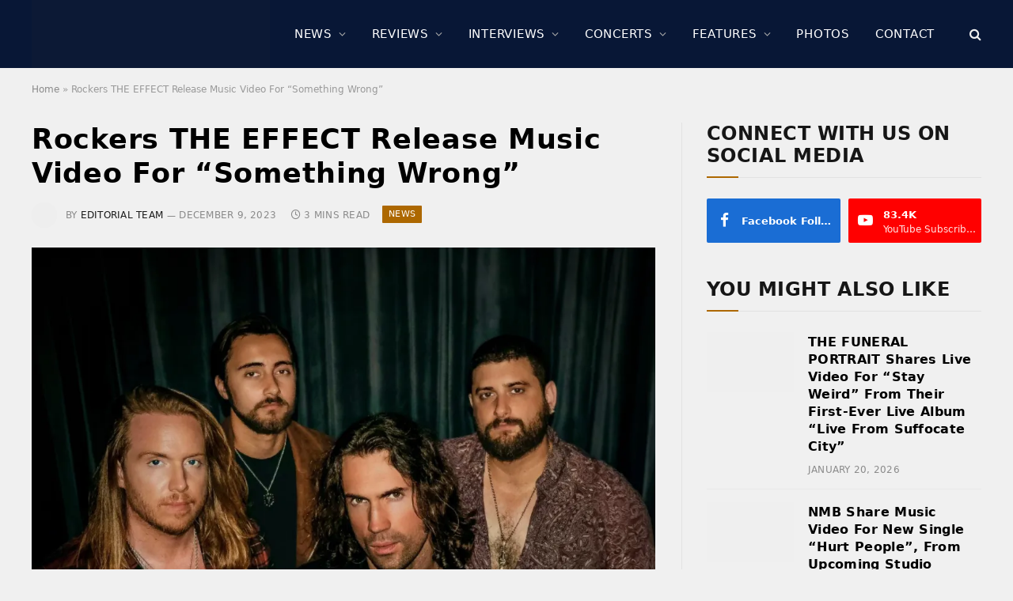

--- FILE ---
content_type: text/html; charset=UTF-8
request_url: https://www.sonicperspectives.com/news/the-effect-release-music-video-for-something-wrong/
body_size: 25421
content:
<!DOCTYPE html><html lang="en-US" class="s-light site-s-light"><head><script data-no-optimize="1">var litespeed_docref=sessionStorage.getItem("litespeed_docref");litespeed_docref&&(Object.defineProperty(document,"referrer",{get:function(){return litespeed_docref}}),sessionStorage.removeItem("litespeed_docref"));</script> <meta charset="UTF-8" /><meta name="viewport" content="width=device-width, initial-scale=1" /><meta name='robots' content='index, follow, max-image-preview:large, max-snippet:-1, max-video-preview:-1' /><title>Rockers THE EFFECT Release Music Video For “Something Wrong” </title><link rel="preload" as="image" imagesrcset="https://i0.wp.com/www.sonicperspectives.com/wp-content/uploads/2023/12/The-Effect.jpg?w=1432&amp;ssl=1 1432w, https://i0.wp.com/www.sonicperspectives.com/wp-content/uploads/2023/12/The-Effect.jpg?resize=300%2C200&amp;ssl=1 300w, https://i0.wp.com/www.sonicperspectives.com/wp-content/uploads/2023/12/The-Effect.jpg?resize=1024%2C682&amp;ssl=1 1024w, https://i0.wp.com/www.sonicperspectives.com/wp-content/uploads/2023/12/The-Effect.jpg?resize=768%2C512&amp;ssl=1 768w, https://i0.wp.com/www.sonicperspectives.com/wp-content/uploads/2023/12/The-Effect.jpg?resize=272%2C182&amp;ssl=1 272w" imagesizes="(max-width: 788px) 100vw, 788px" /><link rel="preload" as="font" href="https://www.sonicperspectives.com/wp-content/themes/smart-mag/css/icons/fonts/ts-icons.woff2?v3.2" type="font/woff2" crossorigin="anonymous" /><link rel="canonical" href="https://www.sonicperspectives.com/news/the-effect-release-music-video-for-something-wrong/" /><meta property="og:locale" content="en_US" /><meta property="og:type" content="article" /><meta property="og:title" content="Rockers THE EFFECT Release Music Video For “Something Wrong” " /><meta property="og:description" content="After the success of their first-ever live show last October and the response to their debut song “Unwanted,” Los Angeles quartet The Effect is back with another song and music video. “Something Wrong” further expands upon the sound that the band &#8211; Trev Lukather (son of Toto’s Steve Lukather) on guitars, Nic Collins (son of Phil Collins) on" /><meta property="og:url" content="https://www.sonicperspectives.com/news/the-effect-release-music-video-for-something-wrong/" /><meta property="og:site_name" content="Sonic Perspectives" /><meta property="article:publisher" content="https://www.facebook.com/SonicPerspectives/" /><meta property="article:published_time" content="2023-12-09T12:00:00+00:00" /><meta property="og:image" content="https://i0.wp.com/www.sonicperspectives.com/wp-content/uploads/2023/12/The-Effect.jpg?fit=1432%2C954&ssl=1" /><meta property="og:image:width" content="1432" /><meta property="og:image:height" content="954" /><meta property="og:image:type" content="image/jpeg" /><meta name="author" content="Editorial Team" /><meta name="twitter:card" content="summary_large_image" /><meta name="twitter:creator" content="@sncperspectives" /><meta name="twitter:site" content="@sncperspectives" /> <script type="application/ld+json" class="yoast-schema-graph">{"@context":"https://schema.org","@graph":[{"@type":"Article","@id":"https://www.sonicperspectives.com/news/the-effect-release-music-video-for-something-wrong/#article","isPartOf":{"@id":"https://www.sonicperspectives.com/news/the-effect-release-music-video-for-something-wrong/"},"author":{"name":"Editorial Team","@id":"https://www.sonicperspectives.com/#/schema/person/1f1e898f19785dde030526a6486e2eb1"},"headline":"Rockers THE EFFECT Release Music Video For “Something Wrong” ","datePublished":"2023-12-09T12:00:00+00:00","mainEntityOfPage":{"@id":"https://www.sonicperspectives.com/news/the-effect-release-music-video-for-something-wrong/"},"wordCount":437,"image":{"@id":"https://www.sonicperspectives.com/news/the-effect-release-music-video-for-something-wrong/#primaryimage"},"thumbnailUrl":"https://i0.wp.com/www.sonicperspectives.com/wp-content/uploads/2023/12/The-Effect.jpg?fit=1432%2C954&ssl=1","keywords":["The Effect"],"articleSection":["News"],"inLanguage":"en-US"},{"@type":"WebPage","@id":"https://www.sonicperspectives.com/news/the-effect-release-music-video-for-something-wrong/","url":"https://www.sonicperspectives.com/news/the-effect-release-music-video-for-something-wrong/","name":"Rockers THE EFFECT Release Music Video For “Something Wrong” ","isPartOf":{"@id":"https://www.sonicperspectives.com/#website"},"primaryImageOfPage":{"@id":"https://www.sonicperspectives.com/news/the-effect-release-music-video-for-something-wrong/#primaryimage"},"image":{"@id":"https://www.sonicperspectives.com/news/the-effect-release-music-video-for-something-wrong/#primaryimage"},"thumbnailUrl":"https://i0.wp.com/www.sonicperspectives.com/wp-content/uploads/2023/12/The-Effect.jpg?fit=1432%2C954&ssl=1","datePublished":"2023-12-09T12:00:00+00:00","author":{"@id":"https://www.sonicperspectives.com/#/schema/person/1f1e898f19785dde030526a6486e2eb1"},"breadcrumb":{"@id":"https://www.sonicperspectives.com/news/the-effect-release-music-video-for-something-wrong/#breadcrumb"},"inLanguage":"en-US","potentialAction":[{"@type":"ReadAction","target":["https://www.sonicperspectives.com/news/the-effect-release-music-video-for-something-wrong/"]}]},{"@type":"ImageObject","inLanguage":"en-US","@id":"https://www.sonicperspectives.com/news/the-effect-release-music-video-for-something-wrong/#primaryimage","url":"https://i0.wp.com/www.sonicperspectives.com/wp-content/uploads/2023/12/The-Effect.jpg?fit=1432%2C954&ssl=1","contentUrl":"https://i0.wp.com/www.sonicperspectives.com/wp-content/uploads/2023/12/The-Effect.jpg?fit=1432%2C954&ssl=1","width":1432,"height":954},{"@type":"BreadcrumbList","@id":"https://www.sonicperspectives.com/news/the-effect-release-music-video-for-something-wrong/#breadcrumb","itemListElement":[{"@type":"ListItem","position":1,"name":"Home","item":"https://www.sonicperspectives.com/"},{"@type":"ListItem","position":2,"name":"Rockers THE EFFECT Release Music Video For “Something Wrong” "}]},{"@type":"WebSite","@id":"https://www.sonicperspectives.com/#website","url":"https://www.sonicperspectives.com/","name":"Sonic Perspectives","description":"Where Music Does The Talking","potentialAction":[{"@type":"SearchAction","target":{"@type":"EntryPoint","urlTemplate":"https://www.sonicperspectives.com/?s={search_term_string}"},"query-input":{"@type":"PropertyValueSpecification","valueRequired":true,"valueName":"search_term_string"}}],"inLanguage":"en-US"},{"@type":"Person","@id":"https://www.sonicperspectives.com/#/schema/person/1f1e898f19785dde030526a6486e2eb1","name":"Editorial Team","image":{"@type":"ImageObject","inLanguage":"en-US","@id":"https://www.sonicperspectives.com/#/schema/person/image/","url":"https://www.sonicperspectives.com/wp-content/litespeed/avatar/db430edd5c337807261ab92ce5252a08.jpg?ver=1768860841","contentUrl":"https://www.sonicperspectives.com/wp-content/litespeed/avatar/db430edd5c337807261ab92ce5252a08.jpg?ver=1768860841","caption":"Editorial Team"},"url":"https://www.sonicperspectives.com/author/editorial-team/"}]}</script> <link rel='dns-prefetch' href='//scripts.pubnation.com' /><link rel='dns-prefetch' href='//www.googletagmanager.com' /><link rel='dns-prefetch' href='//stats.wp.com' /><link rel='dns-prefetch' href='//fonts.googleapis.com' /><link rel='dns-prefetch' href='//widgets.wp.com' /><link rel='dns-prefetch' href='//jetpack.wordpress.com' /><link rel='dns-prefetch' href='//s0.wp.com' /><link rel='dns-prefetch' href='//public-api.wordpress.com' /><link rel='dns-prefetch' href='//0.gravatar.com' /><link rel='dns-prefetch' href='//1.gravatar.com' /><link rel='dns-prefetch' href='//2.gravatar.com' /><link rel='preconnect' href='//i0.wp.com' /><link rel='preconnect' href='//c0.wp.com' /><link rel="alternate" title="oEmbed (JSON)" type="application/json+oembed" href="https://www.sonicperspectives.com/wp-json/oembed/1.0/embed?url=https%3A%2F%2Fwww.sonicperspectives.com%2Fnews%2Fthe-effect-release-music-video-for-something-wrong%2F" /><link rel="alternate" title="oEmbed (XML)" type="text/xml+oembed" href="https://www.sonicperspectives.com/wp-json/oembed/1.0/embed?url=https%3A%2F%2Fwww.sonicperspectives.com%2Fnews%2Fthe-effect-release-music-video-for-something-wrong%2F&#038;format=xml" /><link data-optimized="2" rel="stylesheet" href="https://www.sonicperspectives.com/wp-content/litespeed/css/73680781417ff63bd358dbd8a95d1395.css?ver=601d9" /> <script type="text/javascript" async="async" fetchpriority="high" data-noptimize="1" data-cfasync="false" src="https://scripts.pubnation.com/tags/sonic-perspectives.js?ver=6.9" id="mv-script-wrapper-js"></script> <script type="litespeed/javascript" data-src="https://c0.wp.com/c/6.9/wp-includes/js/jquery/jquery.min.js" id="jquery-core-js"></script> <script type="litespeed/javascript" data-src="https://c0.wp.com/c/6.9/wp-includes/js/jquery/jquery-migrate.min.js" id="jquery-migrate-js"></script> 
 <script type="litespeed/javascript" data-src="https://www.googletagmanager.com/gtag/js?id=GT-5MRH9GH" id="google_gtagjs-js"></script> <script id="google_gtagjs-js-after" type="litespeed/javascript">window.dataLayer=window.dataLayer||[];function gtag(){dataLayer.push(arguments)}
gtag("set","linker",{"domains":["www.sonicperspectives.com"]});gtag("js",new Date());gtag("set","developer_id.dZTNiMT",!0);gtag("config","GT-5MRH9GH",{"googlesitekit_post_date":"20231209"});window._googlesitekit=window._googlesitekit||{};window._googlesitekit.throttledEvents=[];window._googlesitekit.gtagEvent=(name,data)=>{var key=JSON.stringify({name,data});if(!!window._googlesitekit.throttledEvents[key]){return}window._googlesitekit.throttledEvents[key]=!0;setTimeout(()=>{delete window._googlesitekit.throttledEvents[key]},5);gtag("event",name,{...data,event_source:"site-kit"})}</script> <link rel="https://api.w.org/" href="https://www.sonicperspectives.com/wp-json/" /><link rel="alternate" title="JSON" type="application/json" href="https://www.sonicperspectives.com/wp-json/wp/v2/posts/106167" /><link rel="EditURI" type="application/rsd+xml" title="RSD" href="https://www.sonicperspectives.com/xmlrpc.php?rsd" /><meta name="generator" content="WordPress 6.9" /><link rel='shortlink' href='https://wp.me/p9uHby-rCn' /><meta name="generator" content="Site Kit by Google 1.170.0" /> <script type="text/javascript">function powerpress_pinw(pinw_url){window.open(pinw_url, 'PowerPressPlayer','toolbar=0,status=0,resizable=1,width=460,height=320');	return false;}
                //-->

                // tabnab protection
                window.addEventListener('load', function () {
                    // make all links have rel="noopener noreferrer"
                    document.querySelectorAll('a[target="_blank"]').forEach(link => {
                        link.setAttribute('rel', 'noopener noreferrer');
                    });
                });</script> <meta name="generator" content="Elementor 3.34.2; features: e_font_icon_svg, additional_custom_breakpoints; settings: css_print_method-external, google_font-enabled, font_display-swap">
<noscript><style>.lazyload[data-src]{display:none !important;}</style></noscript><link rel="amphtml" href="https://www.sonicperspectives.com/news/the-effect-release-music-video-for-something-wrong/?amp=1"><link rel="icon" href="https://i0.wp.com/www.sonicperspectives.com/wp-content/uploads/2019/01/cropped-browser-icon.png?fit=32%2C32&#038;ssl=1" sizes="32x32" /><link rel="icon" href="https://i0.wp.com/www.sonicperspectives.com/wp-content/uploads/2019/01/cropped-browser-icon.png?fit=192%2C192&#038;ssl=1" sizes="192x192" /><link rel="apple-touch-icon" href="https://i0.wp.com/www.sonicperspectives.com/wp-content/uploads/2019/01/cropped-browser-icon.png?fit=180%2C180&#038;ssl=1" /><meta name="msapplication-TileImage" content="https://i0.wp.com/www.sonicperspectives.com/wp-content/uploads/2019/01/cropped-browser-icon.png?fit=270%2C270&#038;ssl=1" /></head><body class="wp-singular post-template-default single single-post postid-106167 single-format-standard wp-theme-smart-mag right-sidebar post-layout-modern post-cat-5 img-effects ts-img-hov-saturate has-sb-sep layout-normal elementor-default elementor-kit-129469"><div class="main-wrap"><div class="off-canvas-backdrop"></div><div class="mobile-menu-container off-canvas s-dark" id="off-canvas"><div class="off-canvas-head">
<a href="#" class="close">
<span class="visuallyhidden">Close Menu</span>
<i class="tsi tsi-times"></i>
</a><div class="ts-logo">
<img class="logo-mobile logo-image lazyload" src="[data-uri]" width="1239" height="272" alt="Sonic Perspectives" data-src="https://i0.wp.com/www.sonicperspectives.com/wp-content/uploads/2023/04/sp-main-logo.png?fit=2477%2C543&ssl=1" decoding="async" data-eio-rwidth="1239" data-eio-rheight="272" /><noscript><img class="logo-mobile logo-image" src="https://i0.wp.com/www.sonicperspectives.com/wp-content/uploads/2023/04/sp-main-logo.png?fit=2477%2C543&#038;ssl=1" width="1239" height="272" alt="Sonic Perspectives" data-eio="l" /></noscript></div></div><div class="off-canvas-content"><ul id="menu-main-menu" class="mobile-menu"><li id="menu-item-130393" class="menu-item menu-item-type-taxonomy menu-item-object-category current-post-ancestor current-menu-parent current-post-parent menu-item-130393"><a href="https://www.sonicperspectives.com/category/news/">News</a></li><li id="menu-item-131725" class="menu-item menu-item-type-taxonomy menu-item-object-category menu-item-131725"><a href="https://www.sonicperspectives.com/category/album-reviews/">Reviews</a></li><li id="menu-item-131727" class="menu-item menu-item-type-taxonomy menu-item-object-category menu-item-131727"><a href="https://www.sonicperspectives.com/category/interviews/">Interviews</a></li><li id="menu-item-131726" class="menu-item menu-item-type-taxonomy menu-item-object-category menu-item-131726"><a href="https://www.sonicperspectives.com/category/concert-reviews/">Concerts</a></li><li id="menu-item-131728" class="menu-item menu-item-type-taxonomy menu-item-object-category menu-item-131728"><a href="https://www.sonicperspectives.com/category/features/">Features</a></li><li id="menu-item-131729" class="menu-item menu-item-type-post_type menu-item-object-page menu-item-131729"><a href="https://www.sonicperspectives.com/photo-galleries/">Photos</a></li><li id="menu-item-131470" class="menu-item menu-item-type-post_type menu-item-object-page menu-item-131470"><a href="https://www.sonicperspectives.com/contact/">Contact</a></li></ul><div class="off-canvas-widgets"><div id="smartmag-block-posts-small-3" class="widget ts-block-widget smartmag-widget-posts-small"><div class="block"><section class="block-wrap block-posts-small block-sc mb-none" data-id="1"><div class="widget-title block-head block-head-ac block-head-b"><h5 class="heading">What's Trending</h5></div><div class="block-content"><div class="loop loop-small loop-small-a loop-sep loop-small-sep grid grid-1 md:grid-1 sm:grid-1 xs:grid-1"><article class="l-post small-post small-a-post m-pos-left"><div class="media">
<a href="https://www.sonicperspectives.com/news/mike-portnoy-says-hes-kind-of-glad-he-wasnt-asked-to-join-rush-for-their-upcoming-tour/" class="image-link media-ratio ar-bunyad-thumb" title="MIKE PORTNOY Says He&#8217;s &#8220;Kind Of Glad&#8221; He Wasn&#8217;t Asked To Join RUSH For Their Upcoming Tour: &#8220;The Weight Of Expectation Would Be Brutal&#8221;"><span data-bgsrc="https://i0.wp.com/www.sonicperspectives.com/wp-content/uploads/2025/02/Mike-Portnoy-scaled.jpg?fit=300%2C200&amp;ssl=1" class="img bg-cover wp-post-image attachment-medium size-medium lazyload" data-bgset="https://i0.wp.com/www.sonicperspectives.com/wp-content/uploads/2025/02/Mike-Portnoy-scaled.jpg?w=2560&amp;ssl=1 2560w, https://i0.wp.com/www.sonicperspectives.com/wp-content/uploads/2025/02/Mike-Portnoy-scaled.jpg?resize=300%2C200&amp;ssl=1 300w, https://i0.wp.com/www.sonicperspectives.com/wp-content/uploads/2025/02/Mike-Portnoy-scaled.jpg?resize=1024%2C683&amp;ssl=1 1024w, https://i0.wp.com/www.sonicperspectives.com/wp-content/uploads/2025/02/Mike-Portnoy-scaled.jpg?resize=768%2C512&amp;ssl=1 768w, https://i0.wp.com/www.sonicperspectives.com/wp-content/uploads/2025/02/Mike-Portnoy-scaled.jpg?resize=1536%2C1024&amp;ssl=1 1536w, https://i0.wp.com/www.sonicperspectives.com/wp-content/uploads/2025/02/Mike-Portnoy-scaled.jpg?resize=2048%2C1365&amp;ssl=1 2048w, https://i0.wp.com/www.sonicperspectives.com/wp-content/uploads/2025/02/Mike-Portnoy-scaled.jpg?resize=150%2C100&amp;ssl=1 150w, https://i0.wp.com/www.sonicperspectives.com/wp-content/uploads/2025/02/Mike-Portnoy-scaled.jpg?resize=450%2C300&amp;ssl=1 450w, https://i0.wp.com/www.sonicperspectives.com/wp-content/uploads/2025/02/Mike-Portnoy-scaled.jpg?resize=1200%2C800&amp;ssl=1 1200w, https://i0.wp.com/www.sonicperspectives.com/wp-content/uploads/2025/02/Mike-Portnoy-scaled.jpg?resize=272%2C182&amp;ssl=1 272w, https://i0.wp.com/www.sonicperspectives.com/wp-content/uploads/2025/02/Mike-Portnoy-scaled.jpg?w=2364&amp;ssl=1 2364w" data-sizes="(max-width: 110px) 100vw, 110px"></span></a></div><div class="content"><div class="post-meta post-meta-a post-meta-left has-below"><h4 class="is-title post-title"><a href="https://www.sonicperspectives.com/news/mike-portnoy-says-hes-kind-of-glad-he-wasnt-asked-to-join-rush-for-their-upcoming-tour/">MIKE PORTNOY Says He&#8217;s &#8220;Kind Of Glad&#8221; He Wasn&#8217;t Asked To Join RUSH For Their Upcoming Tour: &#8220;The Weight Of Expectation Would Be Brutal&#8221;</a></h4><div class="post-meta-items meta-below"><span class="meta-item date"><span class="date-link"><time class="post-date" datetime="2026-01-20T08:37:25-05:00">January 20, 2026</time></span></span></div></div></div></article><article class="l-post small-post small-a-post m-pos-left"><div class="media">
<a href="https://www.sonicperspectives.com/news/five-finger-death-punch-announces-2026-north-american-leg-of-20th-anniversary-tour-with-cody-jinks-eva-under-fire/" class="image-link media-ratio ar-bunyad-thumb" title="FIVE FINGER DEATH PUNCH Announces 2026 North American Leg Of 20th-Anniversary Tour With CODY JINKS &amp; EVA UNDER FIRE"><span data-bgsrc="https://i0.wp.com/www.sonicperspectives.com/wp-content/uploads/2025/05/5FDP.jpg?fit=300%2C200&amp;ssl=1" class="img bg-cover wp-post-image attachment-medium size-medium lazyload" data-bgset="https://i0.wp.com/www.sonicperspectives.com/wp-content/uploads/2025/05/5FDP.jpg?w=8640&amp;ssl=1 8640w, https://i0.wp.com/www.sonicperspectives.com/wp-content/uploads/2025/05/5FDP.jpg?resize=300%2C200&amp;ssl=1 300w, https://i0.wp.com/www.sonicperspectives.com/wp-content/uploads/2025/05/5FDP.jpg?resize=1024%2C683&amp;ssl=1 1024w, https://i0.wp.com/www.sonicperspectives.com/wp-content/uploads/2025/05/5FDP.jpg?resize=768%2C512&amp;ssl=1 768w, https://i0.wp.com/www.sonicperspectives.com/wp-content/uploads/2025/05/5FDP.jpg?resize=1536%2C1024&amp;ssl=1 1536w, https://i0.wp.com/www.sonicperspectives.com/wp-content/uploads/2025/05/5FDP.jpg?resize=2048%2C1365&amp;ssl=1 2048w, https://i0.wp.com/www.sonicperspectives.com/wp-content/uploads/2025/05/5FDP.jpg?resize=150%2C100&amp;ssl=1 150w, https://i0.wp.com/www.sonicperspectives.com/wp-content/uploads/2025/05/5FDP.jpg?resize=450%2C300&amp;ssl=1 450w, https://i0.wp.com/www.sonicperspectives.com/wp-content/uploads/2025/05/5FDP.jpg?resize=1200%2C800&amp;ssl=1 1200w, https://i0.wp.com/www.sonicperspectives.com/wp-content/uploads/2025/05/5FDP.jpg?resize=272%2C182&amp;ssl=1 272w, https://i0.wp.com/www.sonicperspectives.com/wp-content/uploads/2025/05/5FDP.jpg?w=2364&amp;ssl=1 2364w" data-sizes="(max-width: 110px) 100vw, 110px"></span></a></div><div class="content"><div class="post-meta post-meta-a post-meta-left has-below"><h4 class="is-title post-title"><a href="https://www.sonicperspectives.com/news/five-finger-death-punch-announces-2026-north-american-leg-of-20th-anniversary-tour-with-cody-jinks-eva-under-fire/">FIVE FINGER DEATH PUNCH Announces 2026 North American Leg Of 20th-Anniversary Tour With CODY JINKS &amp; EVA UNDER FIRE</a></h4><div class="post-meta-items meta-below"><span class="meta-item date"><span class="date-link"><time class="post-date" datetime="2026-01-13T13:02:32-05:00">January 13, 2026</time></span></span></div></div></div></article><article class="l-post small-post small-a-post m-pos-left"><div class="media">
<a href="https://www.sonicperspectives.com/news/rob-zombie-and-marilyn-manson-announce-2026-co-headlining-north-american-tour/" class="image-link media-ratio ar-bunyad-thumb" title="ROB ZOMBIE And MARILYN MANSON Announce 2026 Co-Headlining North American Tour With Special Guests THE HU &amp; ORGY"><span data-bgsrc="https://i0.wp.com/www.sonicperspectives.com/wp-content/uploads/2026/01/Rob-Zombie.jpg?fit=300%2C200&amp;ssl=1" class="img bg-cover wp-post-image attachment-medium size-medium lazyload" data-bgset="https://i0.wp.com/www.sonicperspectives.com/wp-content/uploads/2026/01/Rob-Zombie.jpg?w=3600&amp;ssl=1 3600w, https://i0.wp.com/www.sonicperspectives.com/wp-content/uploads/2026/01/Rob-Zombie.jpg?resize=300%2C200&amp;ssl=1 300w, https://i0.wp.com/www.sonicperspectives.com/wp-content/uploads/2026/01/Rob-Zombie.jpg?resize=1024%2C683&amp;ssl=1 1024w, https://i0.wp.com/www.sonicperspectives.com/wp-content/uploads/2026/01/Rob-Zombie.jpg?resize=768%2C512&amp;ssl=1 768w, https://i0.wp.com/www.sonicperspectives.com/wp-content/uploads/2026/01/Rob-Zombie.jpg?resize=1536%2C1024&amp;ssl=1 1536w, https://i0.wp.com/www.sonicperspectives.com/wp-content/uploads/2026/01/Rob-Zombie.jpg?resize=2048%2C1365&amp;ssl=1 2048w, https://i0.wp.com/www.sonicperspectives.com/wp-content/uploads/2026/01/Rob-Zombie.jpg?resize=150%2C100&amp;ssl=1 150w, https://i0.wp.com/www.sonicperspectives.com/wp-content/uploads/2026/01/Rob-Zombie.jpg?resize=450%2C300&amp;ssl=1 450w, https://i0.wp.com/www.sonicperspectives.com/wp-content/uploads/2026/01/Rob-Zombie.jpg?resize=1200%2C800&amp;ssl=1 1200w, https://i0.wp.com/www.sonicperspectives.com/wp-content/uploads/2026/01/Rob-Zombie.jpg?w=2364&amp;ssl=1 2364w" data-sizes="(max-width: 110px) 100vw, 110px"></span></a></div><div class="content"><div class="post-meta post-meta-a post-meta-left has-below"><h4 class="is-title post-title"><a href="https://www.sonicperspectives.com/news/rob-zombie-and-marilyn-manson-announce-2026-co-headlining-north-american-tour/">ROB ZOMBIE And MARILYN MANSON Announce 2026 Co-Headlining North American Tour With Special Guests THE HU &amp; ORGY</a></h4><div class="post-meta-items meta-below"><span class="meta-item date"><span class="date-link"><time class="post-date" datetime="2026-01-15T11:08:44-05:00">January 15, 2026</time></span></span></div></div></div></article><article class="l-post small-post small-a-post m-pos-left"><div class="media">
<a href="https://www.sonicperspectives.com/news/latest-judas-priest-documentary-will-be-premiere-at-the-berlin-international-film-festival/" class="image-link media-ratio ar-bunyad-thumb" title="Latest JUDAS PRIEST Documentary &#8220;The Ballad of Judas Priest&#8221; Will Have Its World Premiere At The Berlin International Film Festival"><span data-bgsrc="https://i0.wp.com/www.sonicperspectives.com/wp-content/uploads/2026/01/Judas-Priest-Berlinale-Documentary.jpg?fit=300%2C186&amp;ssl=1" class="img bg-cover wp-post-image attachment-medium size-medium lazyload" data-bgset="https://i0.wp.com/www.sonicperspectives.com/wp-content/uploads/2026/01/Judas-Priest-Berlinale-Documentary.jpg?w=2762&amp;ssl=1 2762w, https://i0.wp.com/www.sonicperspectives.com/wp-content/uploads/2026/01/Judas-Priest-Berlinale-Documentary.jpg?resize=300%2C186&amp;ssl=1 300w, https://i0.wp.com/www.sonicperspectives.com/wp-content/uploads/2026/01/Judas-Priest-Berlinale-Documentary.jpg?resize=1024%2C636&amp;ssl=1 1024w, https://i0.wp.com/www.sonicperspectives.com/wp-content/uploads/2026/01/Judas-Priest-Berlinale-Documentary.jpg?resize=768%2C477&amp;ssl=1 768w, https://i0.wp.com/www.sonicperspectives.com/wp-content/uploads/2026/01/Judas-Priest-Berlinale-Documentary.jpg?resize=1536%2C954&amp;ssl=1 1536w, https://i0.wp.com/www.sonicperspectives.com/wp-content/uploads/2026/01/Judas-Priest-Berlinale-Documentary.jpg?resize=2048%2C1272&amp;ssl=1 2048w, https://i0.wp.com/www.sonicperspectives.com/wp-content/uploads/2026/01/Judas-Priest-Berlinale-Documentary.jpg?resize=150%2C93&amp;ssl=1 150w, https://i0.wp.com/www.sonicperspectives.com/wp-content/uploads/2026/01/Judas-Priest-Berlinale-Documentary.jpg?resize=450%2C279&amp;ssl=1 450w, https://i0.wp.com/www.sonicperspectives.com/wp-content/uploads/2026/01/Judas-Priest-Berlinale-Documentary.jpg?resize=1200%2C745&amp;ssl=1 1200w, https://i0.wp.com/www.sonicperspectives.com/wp-content/uploads/2026/01/Judas-Priest-Berlinale-Documentary.jpg?w=2364&amp;ssl=1 2364w" data-sizes="(max-width: 110px) 100vw, 110px"></span></a></div><div class="content"><div class="post-meta post-meta-a post-meta-left has-below"><h4 class="is-title post-title"><a href="https://www.sonicperspectives.com/news/latest-judas-priest-documentary-will-be-premiere-at-the-berlin-international-film-festival/">Latest JUDAS PRIEST Documentary &#8220;The Ballad of Judas Priest&#8221; Will Have Its World Premiere At The Berlin International Film Festival</a></h4><div class="post-meta-items meta-below"><span class="meta-item date"><span class="date-link"><time class="post-date" datetime="2026-01-15T10:36:07-05:00">January 15, 2026</time></span></span></div></div></div></article><article class="l-post small-post small-a-post m-pos-left"><div class="media">
<a href="https://www.sonicperspectives.com/news/metal-allegiance-unveils-apocalyptic-new-single-black-horizon/" class="image-link media-ratio ar-bunyad-thumb" title="METAL ALLEGIANCE (Featuring TESTAMENT, ALICE IN CHAINS &amp; DREAM THEATER Members) Stream Apocalyptic New Single, &#8220;Black Horizon&#8221;"><span data-bgsrc="https://i0.wp.com/www.sonicperspectives.com/wp-content/uploads/2026/01/Metal-Allegiance.jpg?fit=300%2C200&amp;ssl=1" class="img bg-cover wp-post-image attachment-medium size-medium lazyload" data-bgset="https://i0.wp.com/www.sonicperspectives.com/wp-content/uploads/2026/01/Metal-Allegiance.jpg?w=3600&amp;ssl=1 3600w, https://i0.wp.com/www.sonicperspectives.com/wp-content/uploads/2026/01/Metal-Allegiance.jpg?resize=300%2C200&amp;ssl=1 300w, https://i0.wp.com/www.sonicperspectives.com/wp-content/uploads/2026/01/Metal-Allegiance.jpg?resize=1024%2C683&amp;ssl=1 1024w, https://i0.wp.com/www.sonicperspectives.com/wp-content/uploads/2026/01/Metal-Allegiance.jpg?resize=768%2C512&amp;ssl=1 768w, https://i0.wp.com/www.sonicperspectives.com/wp-content/uploads/2026/01/Metal-Allegiance.jpg?resize=1536%2C1024&amp;ssl=1 1536w, https://i0.wp.com/www.sonicperspectives.com/wp-content/uploads/2026/01/Metal-Allegiance.jpg?resize=2048%2C1365&amp;ssl=1 2048w, https://i0.wp.com/www.sonicperspectives.com/wp-content/uploads/2026/01/Metal-Allegiance.jpg?resize=150%2C100&amp;ssl=1 150w, https://i0.wp.com/www.sonicperspectives.com/wp-content/uploads/2026/01/Metal-Allegiance.jpg?resize=450%2C300&amp;ssl=1 450w, https://i0.wp.com/www.sonicperspectives.com/wp-content/uploads/2026/01/Metal-Allegiance.jpg?resize=1200%2C800&amp;ssl=1 1200w, https://i0.wp.com/www.sonicperspectives.com/wp-content/uploads/2026/01/Metal-Allegiance.jpg?w=2364&amp;ssl=1 2364w" data-sizes="(max-width: 110px) 100vw, 110px"></span></a></div><div class="content"><div class="post-meta post-meta-a post-meta-left has-below"><h4 class="is-title post-title"><a href="https://www.sonicperspectives.com/news/metal-allegiance-unveils-apocalyptic-new-single-black-horizon/">METAL ALLEGIANCE (Featuring TESTAMENT, ALICE IN CHAINS &amp; DREAM THEATER Members) Stream Apocalyptic New Single, &#8220;Black Horizon&#8221;</a></h4><div class="post-meta-items meta-below"><span class="meta-item date"><span class="date-link"><time class="post-date" datetime="2026-01-14T19:15:42-05:00">January 14, 2026</time></span></span></div></div></div></article></div></div></section></div></div></div><div class="spc-social-block spc-social spc-social-b smart-head-social">
<a href="https://www.facebook.com/SonicPerspectives" class="link service s-facebook" target="_blank" rel="nofollow noopener">
<i class="icon tsi tsi-facebook"></i>					<span class="visuallyhidden">Facebook</span>
</a>
<a href="https://www.youtube.com/@SonicPerspectives" class="link service s-youtube" target="_blank" rel="nofollow noopener">
<i class="icon tsi tsi-youtube-play"></i>					<span class="visuallyhidden">YouTube</span>
</a></div></div></div><div class="smart-head smart-head-a smart-head-main" id="smart-head" data-sticky="auto" data-sticky-type="fixed" data-sticky-full><div class="smart-head-row smart-head-mid smart-head-row-3 s-dark has-center-nav smart-head-row-full"><div class="inner wrap"><div class="items items-left ">
<a href="https://www.sonicperspectives.com/" title="Sonic Perspectives" rel="home" class="logo-link ts-logo logo-is-image">
<span>
<img src="[data-uri]" class="logo-image lazyload" alt="Sonic Perspectives" width="2477" height="543" data-src="https://www.sonicperspectives.com/wp-content/uploads/2023/04/sp-main-logo.png.webp" decoding="async" data-eio-rwidth="2477" data-eio-rheight="543" /><noscript><img src="https://www.sonicperspectives.com/wp-content/uploads/2023/04/sp-main-logo.png.webp" class="logo-image" alt="Sonic Perspectives" width="2477" height="543" data-eio="l" /></noscript>
</span>
</a></div><div class="items items-center "><div class="nav-wrap"><nav class="navigation navigation-main nav-hov-b"><ul id="menu-main-menu-1" class="menu"><li class="menu-item menu-item-type-taxonomy menu-item-object-category current-post-ancestor current-menu-parent current-post-parent menu-cat-5 menu-item-has-children item-mega-menu menu-item-130393"><a href="https://www.sonicperspectives.com/category/news/">News</a><div class="sub-menu mega-menu mega-menu-a wrap"><section class="column recent-posts" data-columns="5"><div class="posts" data-id="5"><section class="block-wrap block-grid mb-none" data-id="2"><div class="block-content"><div class="loop loop-grid loop-grid-sm grid grid-5 md:grid-2 xs:grid-1"><article class="l-post grid-post grid-sm-post"><div class="media">
<a href="https://www.sonicperspectives.com/news/the-funeral-portrait-shares-live-video-for-stay-weird/" class="image-link media-ratio ratio-16-9" title="THE FUNERAL PORTRAIT Shares Live Video For &#8220;Stay Weird&#8221; From Their First-Ever Live Album &#8220;Live From Suffocate City&#8221;"><span data-bgsrc="https://i0.wp.com/www.sonicperspectives.com/wp-content/uploads/2024/08/The-Funeral-Portrait.jpg?fit=788%2C526&amp;ssl=1" class="img bg-cover wp-post-image attachment-large size-large lazyload" data-bgset="https://i0.wp.com/www.sonicperspectives.com/wp-content/uploads/2024/08/The-Funeral-Portrait.jpg?w=1800&amp;ssl=1 1800w, https://i0.wp.com/www.sonicperspectives.com/wp-content/uploads/2024/08/The-Funeral-Portrait.jpg?resize=1024%2C683&amp;ssl=1 1024w, https://i0.wp.com/www.sonicperspectives.com/wp-content/uploads/2024/08/The-Funeral-Portrait.jpg?resize=768%2C512&amp;ssl=1 768w, https://i0.wp.com/www.sonicperspectives.com/wp-content/uploads/2024/08/The-Funeral-Portrait.jpg?resize=1536%2C1024&amp;ssl=1 1536w" data-sizes="(max-width: 377px) 100vw, 377px"></span></a></div><div class="content"><div class="post-meta post-meta-a has-below"><h2 class="is-title post-title"><a href="https://www.sonicperspectives.com/news/the-funeral-portrait-shares-live-video-for-stay-weird/">THE FUNERAL PORTRAIT Shares Live Video For &#8220;Stay Weird&#8221; From Their First-Ever Live Album &#8220;Live From Suffocate City&#8221;</a></h2><div class="post-meta-items meta-below"><span class="meta-item date"><span class="date-link"><time class="post-date" datetime="2026-01-20T14:06:25-05:00">January 20, 2026</time></span></span></div></div></div></article><article class="l-post grid-post grid-sm-post"><div class="media">
<a href="https://www.sonicperspectives.com/news/nmb-share-music-video-for-new-single-hurt-people-from-upcoming-studio-album-l-i-f-t/" class="image-link media-ratio ratio-16-9" title="NMB Share Music Video For New Single &#8220;Hurt People&#8221;, From Upcoming Studio Album &#8220;L.I.F.T.&#8221;"><span data-bgsrc="https://i0.wp.com/www.sonicperspectives.com/wp-content/uploads/2025/12/NMB.jpg?fit=450%2C300&amp;ssl=1" class="img bg-cover wp-post-image attachment-bunyad-medium size-bunyad-medium lazyload" data-bgset="https://i0.wp.com/www.sonicperspectives.com/wp-content/uploads/2025/12/NMB.jpg?w=3600&amp;ssl=1 3600w, https://i0.wp.com/www.sonicperspectives.com/wp-content/uploads/2025/12/NMB.jpg?resize=1024%2C683&amp;ssl=1 1024w, https://i0.wp.com/www.sonicperspectives.com/wp-content/uploads/2025/12/NMB.jpg?resize=768%2C512&amp;ssl=1 768w, https://i0.wp.com/www.sonicperspectives.com/wp-content/uploads/2025/12/NMB.jpg?resize=1536%2C1024&amp;ssl=1 1536w, https://i0.wp.com/www.sonicperspectives.com/wp-content/uploads/2025/12/NMB.jpg?resize=2048%2C1365&amp;ssl=1 2048w, https://i0.wp.com/www.sonicperspectives.com/wp-content/uploads/2025/12/NMB.jpg?resize=450%2C300&amp;ssl=1 450w, https://i0.wp.com/www.sonicperspectives.com/wp-content/uploads/2025/12/NMB.jpg?resize=1200%2C800&amp;ssl=1 1200w, https://i0.wp.com/www.sonicperspectives.com/wp-content/uploads/2025/12/NMB.jpg?w=2364&amp;ssl=1 2364w" data-sizes="(max-width: 377px) 100vw, 377px"></span></a></div><div class="content"><div class="post-meta post-meta-a has-below"><h2 class="is-title post-title"><a href="https://www.sonicperspectives.com/news/nmb-share-music-video-for-new-single-hurt-people-from-upcoming-studio-album-l-i-f-t/">NMB Share Music Video For New Single &#8220;Hurt People&#8221;, From Upcoming Studio Album &#8220;L.I.F.T.&#8221;</a></h2><div class="post-meta-items meta-below"><span class="meta-item date"><span class="date-link"><time class="post-date" datetime="2026-01-20T12:27:14-05:00">January 20, 2026</time></span></span></div></div></div></article><article class="l-post grid-post grid-sm-post"><div class="media">
<a href="https://www.sonicperspectives.com/news/sevendust-announce-15h-studio-album-one-and-us-tour/" class="image-link media-ratio ratio-16-9" title="SEVENDUST Announce 15th Studio Album &#8220;ONE&#8221; + U.S. Tour With ATREYU, FIRE FROM THE GODS &amp; AMERICAN ADRENALINE"><span data-bgsrc="https://i0.wp.com/www.sonicperspectives.com/wp-content/uploads/2026/01/Sevendust-2026.jpg?fit=450%2C316&amp;ssl=1" class="img bg-cover wp-post-image attachment-bunyad-medium size-bunyad-medium lazyload" data-bgset="https://i0.wp.com/www.sonicperspectives.com/wp-content/uploads/2026/01/Sevendust-2026.jpg?w=2400&amp;ssl=1 2400w, https://i0.wp.com/www.sonicperspectives.com/wp-content/uploads/2026/01/Sevendust-2026.jpg?resize=1024%2C719&amp;ssl=1 1024w, https://i0.wp.com/www.sonicperspectives.com/wp-content/uploads/2026/01/Sevendust-2026.jpg?resize=768%2C540&amp;ssl=1 768w, https://i0.wp.com/www.sonicperspectives.com/wp-content/uploads/2026/01/Sevendust-2026.jpg?resize=1536%2C1079&amp;ssl=1 1536w, https://i0.wp.com/www.sonicperspectives.com/wp-content/uploads/2026/01/Sevendust-2026.jpg?resize=2048%2C1439&amp;ssl=1 2048w, https://i0.wp.com/www.sonicperspectives.com/wp-content/uploads/2026/01/Sevendust-2026.jpg?resize=450%2C316&amp;ssl=1 450w, https://i0.wp.com/www.sonicperspectives.com/wp-content/uploads/2026/01/Sevendust-2026.jpg?resize=1200%2C843&amp;ssl=1 1200w" data-sizes="(max-width: 377px) 100vw, 377px"></span></a></div><div class="content"><div class="post-meta post-meta-a has-below"><h2 class="is-title post-title"><a href="https://www.sonicperspectives.com/news/sevendust-announce-15h-studio-album-one-and-us-tour/">SEVENDUST Announce 15th Studio Album &#8220;ONE&#8221; + U.S. Tour With ATREYU, FIRE FROM THE GODS &amp; AMERICAN ADRENALINE</a></h2><div class="post-meta-items meta-below"><span class="meta-item date"><span class="date-link"><time class="post-date" datetime="2026-01-20T11:32:49-05:00">January 20, 2026</time></span></span></div></div></div></article><article class="l-post grid-post grid-sm-post"><div class="media">
<a href="https://www.sonicperspectives.com/news/sepultura-announce-final-north-americantour-with-exodus-biohazard-tribal-gaze/" class="image-link media-ratio ratio-16-9" title="SEPULTURA Announce Final North AmericanTour With EXODUS, BIOHAZARD &amp; TRIBAL GAZE"><span data-bgsrc="https://i0.wp.com/www.sonicperspectives.com/wp-content/uploads/2024/06/Sepultura-scaled.jpeg?fit=788%2C524&amp;ssl=1" class="img bg-cover wp-post-image attachment-large size-large lazyload" data-bgset="https://i0.wp.com/www.sonicperspectives.com/wp-content/uploads/2024/06/Sepultura-scaled.jpeg?w=2560&amp;ssl=1 2560w, https://i0.wp.com/www.sonicperspectives.com/wp-content/uploads/2024/06/Sepultura-scaled.jpeg?resize=1024%2C681&amp;ssl=1 1024w, https://i0.wp.com/www.sonicperspectives.com/wp-content/uploads/2024/06/Sepultura-scaled.jpeg?resize=768%2C511&amp;ssl=1 768w, https://i0.wp.com/www.sonicperspectives.com/wp-content/uploads/2024/06/Sepultura-scaled.jpeg?resize=1536%2C1022&amp;ssl=1 1536w, https://i0.wp.com/www.sonicperspectives.com/wp-content/uploads/2024/06/Sepultura-scaled.jpeg?resize=2048%2C1363&amp;ssl=1 2048w, https://i0.wp.com/www.sonicperspectives.com/wp-content/uploads/2024/06/Sepultura-scaled.jpeg?w=2364&amp;ssl=1 2364w" data-sizes="(max-width: 377px) 100vw, 377px"></span></a></div><div class="content"><div class="post-meta post-meta-a has-below"><h2 class="is-title post-title"><a href="https://www.sonicperspectives.com/news/sepultura-announce-final-north-americantour-with-exodus-biohazard-tribal-gaze/">SEPULTURA Announce Final North AmericanTour With EXODUS, BIOHAZARD &amp; TRIBAL GAZE</a></h2><div class="post-meta-items meta-below"><span class="meta-item date"><span class="date-link"><time class="post-date" datetime="2026-01-20T11:03:00-05:00">January 20, 2026</time></span></span></div></div></div></article><article class="l-post grid-post grid-sm-post"><div class="media">
<a href="https://www.sonicperspectives.com/news/mike-portnoy-says-hes-kind-of-glad-he-wasnt-asked-to-join-rush-for-their-upcoming-tour/" class="image-link media-ratio ratio-16-9" title="MIKE PORTNOY Says He&#8217;s &#8220;Kind Of Glad&#8221; He Wasn&#8217;t Asked To Join RUSH For Their Upcoming Tour: &#8220;The Weight Of Expectation Would Be Brutal&#8221;"><span data-bgsrc="https://i0.wp.com/www.sonicperspectives.com/wp-content/uploads/2025/02/Mike-Portnoy-scaled.jpg?fit=450%2C300&amp;ssl=1" class="img bg-cover wp-post-image attachment-bunyad-medium size-bunyad-medium lazyload" data-bgset="https://i0.wp.com/www.sonicperspectives.com/wp-content/uploads/2025/02/Mike-Portnoy-scaled.jpg?w=2560&amp;ssl=1 2560w, https://i0.wp.com/www.sonicperspectives.com/wp-content/uploads/2025/02/Mike-Portnoy-scaled.jpg?resize=1024%2C683&amp;ssl=1 1024w, https://i0.wp.com/www.sonicperspectives.com/wp-content/uploads/2025/02/Mike-Portnoy-scaled.jpg?resize=768%2C512&amp;ssl=1 768w, https://i0.wp.com/www.sonicperspectives.com/wp-content/uploads/2025/02/Mike-Portnoy-scaled.jpg?resize=1536%2C1024&amp;ssl=1 1536w, https://i0.wp.com/www.sonicperspectives.com/wp-content/uploads/2025/02/Mike-Portnoy-scaled.jpg?resize=2048%2C1365&amp;ssl=1 2048w, https://i0.wp.com/www.sonicperspectives.com/wp-content/uploads/2025/02/Mike-Portnoy-scaled.jpg?resize=450%2C300&amp;ssl=1 450w, https://i0.wp.com/www.sonicperspectives.com/wp-content/uploads/2025/02/Mike-Portnoy-scaled.jpg?resize=1200%2C800&amp;ssl=1 1200w, https://i0.wp.com/www.sonicperspectives.com/wp-content/uploads/2025/02/Mike-Portnoy-scaled.jpg?w=2364&amp;ssl=1 2364w" data-sizes="(max-width: 377px) 100vw, 377px"></span></a></div><div class="content"><div class="post-meta post-meta-a has-below"><h2 class="is-title post-title"><a href="https://www.sonicperspectives.com/news/mike-portnoy-says-hes-kind-of-glad-he-wasnt-asked-to-join-rush-for-their-upcoming-tour/">MIKE PORTNOY Says He&#8217;s &#8220;Kind Of Glad&#8221; He Wasn&#8217;t Asked To Join RUSH For Their Upcoming Tour: &#8220;The Weight Of Expectation Would Be Brutal&#8221;</a></h2><div class="post-meta-items meta-below"><span class="meta-item date"><span class="date-link"><time class="post-date" datetime="2026-01-20T08:37:25-05:00">January 20, 2026</time></span></span></div></div></div></article></div></div></section></div></section></div></li><li class="menu-item menu-item-type-taxonomy menu-item-object-category menu-cat-2 menu-item-has-children item-mega-menu menu-item-131725"><a href="https://www.sonicperspectives.com/category/album-reviews/">Reviews</a><div class="sub-menu mega-menu mega-menu-a wrap"><section class="column recent-posts" data-columns="5"><div class="posts" data-id="2"><section class="block-wrap block-grid mb-none" data-id="3"><div class="block-content"><div class="loop loop-grid loop-grid-sm grid grid-5 md:grid-2 xs:grid-1"><article class="l-post grid-post grid-sm-post"><div class="media">
<a href="https://www.sonicperspectives.com/album-reviews/alkaloid-bach-out-of-bounds/" class="image-link media-ratio ratio-16-9" title="ALKALOID – Bach Out Of Bounds (Album Review)"><span data-bgsrc="https://i0.wp.com/www.sonicperspectives.com/wp-content/uploads/2026/01/Alkaloid.jpg?fit=450%2C300&amp;ssl=1" class="img bg-cover wp-post-image attachment-bunyad-medium size-bunyad-medium lazyload" data-bgset="https://i0.wp.com/www.sonicperspectives.com/wp-content/uploads/2026/01/Alkaloid.jpg?w=6000&amp;ssl=1 6000w, https://i0.wp.com/www.sonicperspectives.com/wp-content/uploads/2026/01/Alkaloid.jpg?resize=1024%2C683&amp;ssl=1 1024w, https://i0.wp.com/www.sonicperspectives.com/wp-content/uploads/2026/01/Alkaloid.jpg?resize=768%2C512&amp;ssl=1 768w, https://i0.wp.com/www.sonicperspectives.com/wp-content/uploads/2026/01/Alkaloid.jpg?resize=1536%2C1024&amp;ssl=1 1536w, https://i0.wp.com/www.sonicperspectives.com/wp-content/uploads/2026/01/Alkaloid.jpg?resize=2048%2C1365&amp;ssl=1 2048w, https://i0.wp.com/www.sonicperspectives.com/wp-content/uploads/2026/01/Alkaloid.jpg?resize=450%2C300&amp;ssl=1 450w, https://i0.wp.com/www.sonicperspectives.com/wp-content/uploads/2026/01/Alkaloid.jpg?resize=1200%2C800&amp;ssl=1 1200w, https://i0.wp.com/www.sonicperspectives.com/wp-content/uploads/2026/01/Alkaloid.jpg?w=2364&amp;ssl=1 2364w" data-sizes="(max-width: 377px) 100vw, 377px"></span></a><div class="review review-radial c-overlay"><svg class="progress-radial" height="44" width="44"><circle fill="transparent" stroke-dasharray="128.80529879718 128.80529879718"  stroke-width="3" r="20.5" cx="22" cy="22" class="circle" /> <circle fill="transparent" stroke-dasharray="128.80529879718 128.80529879718" style="stroke-dashoffset:18.032741831605" stroke-width="3" r="20.5" cx="22" cy="22" class="progress" /></svg> <span class="counter points">8.6</span></div></div><div class="content"><div class="post-meta post-meta-a has-below"><h2 class="is-title post-title"><a href="https://www.sonicperspectives.com/album-reviews/alkaloid-bach-out-of-bounds/">ALKALOID – Bach Out Of Bounds (Album Review)</a></h2><div class="post-meta-items meta-below"><span class="meta-item date"><span class="date-link"><time class="post-date" datetime="2026-01-19T11:34:43-05:00">January 19, 2026</time></span></span></div></div></div></article><article class="l-post grid-post grid-sm-post"><div class="media">
<a href="https://www.sonicperspectives.com/album-reviews/soen-reliance/" class="image-link media-ratio ratio-16-9" title="SOEN &#8211; Reliance (Album Review)"><span data-bgsrc="https://i0.wp.com/www.sonicperspectives.com/wp-content/uploads/2025/09/Soen.jpg?fit=450%2C300&amp;ssl=1" class="img bg-cover wp-post-image attachment-bunyad-medium size-bunyad-medium lazyload" data-bgset="https://i0.wp.com/www.sonicperspectives.com/wp-content/uploads/2025/09/Soen.jpg?w=9504&amp;ssl=1 9504w, https://i0.wp.com/www.sonicperspectives.com/wp-content/uploads/2025/09/Soen.jpg?resize=1024%2C683&amp;ssl=1 1024w, https://i0.wp.com/www.sonicperspectives.com/wp-content/uploads/2025/09/Soen.jpg?resize=768%2C512&amp;ssl=1 768w, https://i0.wp.com/www.sonicperspectives.com/wp-content/uploads/2025/09/Soen.jpg?resize=1536%2C1024&amp;ssl=1 1536w, https://i0.wp.com/www.sonicperspectives.com/wp-content/uploads/2025/09/Soen.jpg?resize=2048%2C1365&amp;ssl=1 2048w, https://i0.wp.com/www.sonicperspectives.com/wp-content/uploads/2025/09/Soen.jpg?resize=450%2C300&amp;ssl=1 450w, https://i0.wp.com/www.sonicperspectives.com/wp-content/uploads/2025/09/Soen.jpg?resize=1200%2C800&amp;ssl=1 1200w, https://i0.wp.com/www.sonicperspectives.com/wp-content/uploads/2025/09/Soen.jpg?w=2364&amp;ssl=1 2364w" data-sizes="(max-width: 377px) 100vw, 377px"></span></a><div class="review review-radial c-overlay"><svg class="progress-radial" height="44" width="44"><circle fill="transparent" stroke-dasharray="128.80529879718 128.80529879718"  stroke-width="3" r="20.5" cx="22" cy="22" class="circle" /> <circle fill="transparent" stroke-dasharray="128.80529879718 128.80529879718" style="stroke-dashoffset:12.880529879718" stroke-width="3" r="20.5" cx="22" cy="22" class="progress" /></svg> <span class="counter points">9.0</span></div></div><div class="content"><div class="post-meta post-meta-a has-below"><h2 class="is-title post-title"><a href="https://www.sonicperspectives.com/album-reviews/soen-reliance/">SOEN &#8211; Reliance (Album Review)</a></h2><div class="post-meta-items meta-below"><span class="meta-item date"><span class="date-link"><time class="post-date" datetime="2026-01-13T12:17:30-05:00">January 13, 2026</time></span></span></div></div></div></article><article class="l-post grid-post grid-sm-post"><div class="media">
<a href="https://www.sonicperspectives.com/album-reviews/nick-dvirgilio-rewiring-genesis/" class="image-link media-ratio ratio-16-9" title="NICK D&#8217;VIRGILIO &#8211; Rewiring Genesis: A Tribute To &#8220;The Lamb Lies Down On Broadway&#8221; (Album Review)"><span data-bgsrc="https://i0.wp.com/www.sonicperspectives.com/wp-content/uploads/2026/01/NDV.jpg?fit=450%2C300&amp;ssl=1" class="img bg-cover wp-post-image attachment-bunyad-medium size-bunyad-medium lazyload" data-bgset="https://i0.wp.com/www.sonicperspectives.com/wp-content/uploads/2026/01/NDV.jpg?w=3600&amp;ssl=1 3600w, https://i0.wp.com/www.sonicperspectives.com/wp-content/uploads/2026/01/NDV.jpg?resize=1024%2C683&amp;ssl=1 1024w, https://i0.wp.com/www.sonicperspectives.com/wp-content/uploads/2026/01/NDV.jpg?resize=768%2C512&amp;ssl=1 768w, https://i0.wp.com/www.sonicperspectives.com/wp-content/uploads/2026/01/NDV.jpg?resize=1536%2C1024&amp;ssl=1 1536w, https://i0.wp.com/www.sonicperspectives.com/wp-content/uploads/2026/01/NDV.jpg?resize=2048%2C1365&amp;ssl=1 2048w, https://i0.wp.com/www.sonicperspectives.com/wp-content/uploads/2026/01/NDV.jpg?resize=450%2C300&amp;ssl=1 450w, https://i0.wp.com/www.sonicperspectives.com/wp-content/uploads/2026/01/NDV.jpg?resize=1200%2C800&amp;ssl=1 1200w, https://i0.wp.com/www.sonicperspectives.com/wp-content/uploads/2026/01/NDV.jpg?w=2364&amp;ssl=1 2364w" data-sizes="(max-width: 377px) 100vw, 377px"></span></a></div><div class="content"><div class="post-meta post-meta-a has-below"><h2 class="is-title post-title"><a href="https://www.sonicperspectives.com/album-reviews/nick-dvirgilio-rewiring-genesis/">NICK D&#8217;VIRGILIO &#8211; Rewiring Genesis: A Tribute To &#8220;The Lamb Lies Down On Broadway&#8221; (Album Review)</a></h2><div class="post-meta-items meta-below"><span class="meta-item date"><span class="date-link"><time class="post-date" datetime="2026-01-12T20:02:32-05:00">January 12, 2026</time></span></span></div></div></div></article><article class="l-post grid-post grid-sm-post"><div class="media">
<a href="https://www.sonicperspectives.com/album-reviews/kreator-krushers-of-the-world/" class="image-link media-ratio ratio-16-9" title="KREATOR – Krushers Of The World (Album Review)"><span data-bgsrc="https://i0.wp.com/www.sonicperspectives.com/wp-content/uploads/2025/12/Kreator.jpg?fit=450%2C300&amp;ssl=1" class="img bg-cover wp-post-image attachment-bunyad-medium size-bunyad-medium lazyload" data-bgset="https://i0.wp.com/www.sonicperspectives.com/wp-content/uploads/2025/12/Kreator.jpg?w=3600&amp;ssl=1 3600w, https://i0.wp.com/www.sonicperspectives.com/wp-content/uploads/2025/12/Kreator.jpg?resize=1024%2C683&amp;ssl=1 1024w, https://i0.wp.com/www.sonicperspectives.com/wp-content/uploads/2025/12/Kreator.jpg?resize=768%2C512&amp;ssl=1 768w, https://i0.wp.com/www.sonicperspectives.com/wp-content/uploads/2025/12/Kreator.jpg?resize=1536%2C1024&amp;ssl=1 1536w, https://i0.wp.com/www.sonicperspectives.com/wp-content/uploads/2025/12/Kreator.jpg?resize=2048%2C1365&amp;ssl=1 2048w, https://i0.wp.com/www.sonicperspectives.com/wp-content/uploads/2025/12/Kreator.jpg?resize=450%2C300&amp;ssl=1 450w, https://i0.wp.com/www.sonicperspectives.com/wp-content/uploads/2025/12/Kreator.jpg?resize=1200%2C800&amp;ssl=1 1200w, https://i0.wp.com/www.sonicperspectives.com/wp-content/uploads/2025/12/Kreator.jpg?w=2364&amp;ssl=1 2364w" data-sizes="(max-width: 377px) 100vw, 377px"></span></a><div class="review review-radial c-overlay"><svg class="progress-radial" height="44" width="44"><circle fill="transparent" stroke-dasharray="128.80529879718 128.80529879718"  stroke-width="3" r="20.5" cx="22" cy="22" class="circle" /> <circle fill="transparent" stroke-dasharray="128.80529879718 128.80529879718" style="stroke-dashoffset:14.16858286769" stroke-width="3" r="20.5" cx="22" cy="22" class="progress" /></svg> <span class="counter points">8.9</span></div></div><div class="content"><div class="post-meta post-meta-a has-below"><h2 class="is-title post-title"><a href="https://www.sonicperspectives.com/album-reviews/kreator-krushers-of-the-world/">KREATOR – Krushers Of The World (Album Review)</a></h2><div class="post-meta-items meta-below"><span class="meta-item date"><span class="date-link"><time class="post-date" datetime="2026-01-09T08:28:17-05:00">January 9, 2026</time></span></span></div></div></div></article><article class="l-post grid-post grid-sm-post"><div class="media">
<a href="https://www.sonicperspectives.com/album-reviews/hans-valter-the-legend-of-the-oakensource/" class="image-link media-ratio ratio-16-9" title="HANS &amp; VALTER – The Legend Of The Oakensource (Album Review)"><span data-bgsrc="https://i0.wp.com/www.sonicperspectives.com/wp-content/uploads/2025/12/Hans-Valter-Featured.jpg?fit=450%2C300&amp;ssl=1" class="img bg-cover wp-post-image attachment-bunyad-medium size-bunyad-medium lazyload" data-bgset="https://i0.wp.com/www.sonicperspectives.com/wp-content/uploads/2025/12/Hans-Valter-Featured.jpg?w=2048&amp;ssl=1 2048w, https://i0.wp.com/www.sonicperspectives.com/wp-content/uploads/2025/12/Hans-Valter-Featured.jpg?resize=1024%2C683&amp;ssl=1 1024w, https://i0.wp.com/www.sonicperspectives.com/wp-content/uploads/2025/12/Hans-Valter-Featured.jpg?resize=768%2C512&amp;ssl=1 768w, https://i0.wp.com/www.sonicperspectives.com/wp-content/uploads/2025/12/Hans-Valter-Featured.jpg?resize=1536%2C1025&amp;ssl=1 1536w, https://i0.wp.com/www.sonicperspectives.com/wp-content/uploads/2025/12/Hans-Valter-Featured.jpg?resize=450%2C300&amp;ssl=1 450w, https://i0.wp.com/www.sonicperspectives.com/wp-content/uploads/2025/12/Hans-Valter-Featured.jpg?resize=1200%2C800&amp;ssl=1 1200w" data-sizes="(max-width: 377px) 100vw, 377px"></span></a><div class="review review-radial c-overlay"><svg class="progress-radial" height="44" width="44"><circle fill="transparent" stroke-dasharray="128.80529879718 128.80529879718"  stroke-width="3" r="20.5" cx="22" cy="22" class="circle" /> <circle fill="transparent" stroke-dasharray="128.80529879718 128.80529879718" style="stroke-dashoffset:14.16858286769" stroke-width="3" r="20.5" cx="22" cy="22" class="progress" /></svg> <span class="counter points">8.9</span></div></div><div class="content"><div class="post-meta post-meta-a has-below"><h2 class="is-title post-title"><a href="https://www.sonicperspectives.com/album-reviews/hans-valter-the-legend-of-the-oakensource/">HANS &amp; VALTER – The Legend Of The Oakensource (Album Review)</a></h2><div class="post-meta-items meta-below"><span class="meta-item date"><span class="date-link"><time class="post-date" datetime="2025-12-28T12:33:59-05:00">December 28, 2025</time></span></span></div></div></div></article></div></div></section></div></section></div></li><li class="menu-item menu-item-type-taxonomy menu-item-object-category menu-cat-6 menu-item-has-children item-mega-menu menu-item-131727"><a href="https://www.sonicperspectives.com/category/interviews/">Interviews</a><div class="sub-menu mega-menu mega-menu-a wrap"><section class="column recent-posts" data-columns="5"><div class="posts" data-id="6"><section class="block-wrap block-grid mb-none" data-id="4"><div class="block-content"><div class="loop loop-grid loop-grid-sm grid grid-5 md:grid-2 xs:grid-1"><article class="l-post grid-post grid-sm-post"><div class="media">
<a href="https://www.sonicperspectives.com/interviews/interview-with-greg-howe/" class="image-link media-ratio ratio-16-9" title="GREG HOWE Explains Why Guitar Playing Isn’t The Main Event For Him: &#8220;It&#8217;s Sprinkles, It’s The Icing, But The Actual Song Is Everything To Me&#8221;"><span data-bgsrc="https://i0.wp.com/www.sonicperspectives.com/wp-content/uploads/2025/12/Greg-Howe.jpg?fit=450%2C300&amp;ssl=1" class="img bg-cover wp-post-image attachment-bunyad-medium size-bunyad-medium lazyload" data-bgset="https://i0.wp.com/www.sonicperspectives.com/wp-content/uploads/2025/12/Greg-Howe.jpg?w=3600&amp;ssl=1 3600w, https://i0.wp.com/www.sonicperspectives.com/wp-content/uploads/2025/12/Greg-Howe.jpg?resize=1024%2C683&amp;ssl=1 1024w, https://i0.wp.com/www.sonicperspectives.com/wp-content/uploads/2025/12/Greg-Howe.jpg?resize=768%2C512&amp;ssl=1 768w, https://i0.wp.com/www.sonicperspectives.com/wp-content/uploads/2025/12/Greg-Howe.jpg?resize=1536%2C1024&amp;ssl=1 1536w, https://i0.wp.com/www.sonicperspectives.com/wp-content/uploads/2025/12/Greg-Howe.jpg?resize=2048%2C1365&amp;ssl=1 2048w, https://i0.wp.com/www.sonicperspectives.com/wp-content/uploads/2025/12/Greg-Howe.jpg?resize=450%2C300&amp;ssl=1 450w, https://i0.wp.com/www.sonicperspectives.com/wp-content/uploads/2025/12/Greg-Howe.jpg?resize=1200%2C800&amp;ssl=1 1200w, https://i0.wp.com/www.sonicperspectives.com/wp-content/uploads/2025/12/Greg-Howe.jpg?w=2364&amp;ssl=1 2364w" data-sizes="(max-width: 377px) 100vw, 377px"></span></a></div><div class="content"><div class="post-meta post-meta-a has-below"><h2 class="is-title post-title"><a href="https://www.sonicperspectives.com/interviews/interview-with-greg-howe/">GREG HOWE Explains Why Guitar Playing Isn’t The Main Event For Him: &#8220;It&#8217;s Sprinkles, It’s The Icing, But The Actual Song Is Everything To Me&#8221;</a></h2><div class="post-meta-items meta-below"><span class="meta-item date"><span class="date-link"><time class="post-date" datetime="2025-12-19T12:35:15-05:00">December 19, 2025</time></span></span></div></div></div></article><article class="l-post grid-post grid-sm-post"><div class="media">
<a href="https://www.sonicperspectives.com/interviews/interview-with-alex-skolnick-ast/" class="image-link media-ratio ratio-16-9" title="ALEX SKOLNICK Reflects On New ALEX SKOLNICK TRIO Album: &#8220;Everything Is Becoming So Dependent On Technology, But Our Music Is An Expression Of Being Human&#8221;"><span data-bgsrc="https://i0.wp.com/www.sonicperspectives.com/wp-content/uploads/2025/11/AST-2025.jpg?fit=450%2C300&amp;ssl=1" class="img bg-cover wp-post-image attachment-bunyad-medium size-bunyad-medium lazyload" data-bgset="https://i0.wp.com/www.sonicperspectives.com/wp-content/uploads/2025/11/AST-2025.jpg?w=3600&amp;ssl=1 3600w, https://i0.wp.com/www.sonicperspectives.com/wp-content/uploads/2025/11/AST-2025.jpg?resize=1024%2C683&amp;ssl=1 1024w, https://i0.wp.com/www.sonicperspectives.com/wp-content/uploads/2025/11/AST-2025.jpg?resize=768%2C512&amp;ssl=1 768w, https://i0.wp.com/www.sonicperspectives.com/wp-content/uploads/2025/11/AST-2025.jpg?resize=1536%2C1024&amp;ssl=1 1536w, https://i0.wp.com/www.sonicperspectives.com/wp-content/uploads/2025/11/AST-2025.jpg?resize=2048%2C1365&amp;ssl=1 2048w, https://i0.wp.com/www.sonicperspectives.com/wp-content/uploads/2025/11/AST-2025.jpg?resize=450%2C300&amp;ssl=1 450w, https://i0.wp.com/www.sonicperspectives.com/wp-content/uploads/2025/11/AST-2025.jpg?resize=1200%2C800&amp;ssl=1 1200w, https://i0.wp.com/www.sonicperspectives.com/wp-content/uploads/2025/11/AST-2025.jpg?w=2364&amp;ssl=1 2364w" data-sizes="(max-width: 377px) 100vw, 377px"></span></a></div><div class="content"><div class="post-meta post-meta-a has-below"><h2 class="is-title post-title"><a href="https://www.sonicperspectives.com/interviews/interview-with-alex-skolnick-ast/">ALEX SKOLNICK Reflects On New ALEX SKOLNICK TRIO Album: &#8220;Everything Is Becoming So Dependent On Technology, But Our Music Is An Expression Of Being Human&#8221;</a></h2><div class="post-meta-items meta-below"><span class="meta-item date"><span class="date-link"><time class="post-date" datetime="2025-11-10T08:20:51-05:00">November 10, 2025</time></span></span></div></div></div></article><article class="l-post grid-post grid-sm-post"><div class="media">
<a href="https://www.sonicperspectives.com/interviews/interview-with-tommy-vetterli/" class="image-link media-ratio ratio-16-9" title="TOMMY VETTERLI Talks CORONER&#8217;s New Album, Explain Why They Don&#8217;t Belong In The Mainstream: &#8220;We Are A Niche Band, We Do Not Write Fast Food Music&#8221;"><span data-bgsrc="https://i0.wp.com/www.sonicperspectives.com/wp-content/uploads/2025/10/Tommy-Coroner.jpg?fit=450%2C300&amp;ssl=1" class="img bg-cover wp-post-image attachment-bunyad-medium size-bunyad-medium lazyload" data-bgset="https://i0.wp.com/www.sonicperspectives.com/wp-content/uploads/2025/10/Tommy-Coroner.jpg?w=3600&amp;ssl=1 3600w, https://i0.wp.com/www.sonicperspectives.com/wp-content/uploads/2025/10/Tommy-Coroner.jpg?resize=1024%2C683&amp;ssl=1 1024w, https://i0.wp.com/www.sonicperspectives.com/wp-content/uploads/2025/10/Tommy-Coroner.jpg?resize=768%2C512&amp;ssl=1 768w, https://i0.wp.com/www.sonicperspectives.com/wp-content/uploads/2025/10/Tommy-Coroner.jpg?resize=1536%2C1024&amp;ssl=1 1536w, https://i0.wp.com/www.sonicperspectives.com/wp-content/uploads/2025/10/Tommy-Coroner.jpg?resize=2048%2C1365&amp;ssl=1 2048w, https://i0.wp.com/www.sonicperspectives.com/wp-content/uploads/2025/10/Tommy-Coroner.jpg?resize=450%2C300&amp;ssl=1 450w, https://i0.wp.com/www.sonicperspectives.com/wp-content/uploads/2025/10/Tommy-Coroner.jpg?resize=1200%2C800&amp;ssl=1 1200w, https://i0.wp.com/www.sonicperspectives.com/wp-content/uploads/2025/10/Tommy-Coroner.jpg?w=2364&amp;ssl=1 2364w" data-sizes="(max-width: 377px) 100vw, 377px"></span></a></div><div class="content"><div class="post-meta post-meta-a has-below"><h2 class="is-title post-title"><a href="https://www.sonicperspectives.com/interviews/interview-with-tommy-vetterli/">TOMMY VETTERLI Talks CORONER&#8217;s New Album, Explain Why They Don&#8217;t Belong In The Mainstream: &#8220;We Are A Niche Band, We Do Not Write Fast Food Music&#8221;</a></h2><div class="post-meta-items meta-below"><span class="meta-item date"><span class="date-link"><time class="post-date" datetime="2025-10-25T15:59:56-04:00">October 25, 2025</time></span></span></div></div></div></article><article class="l-post grid-post grid-sm-post"><div class="media">
<a href="https://www.sonicperspectives.com/interviews/interview-with-fernando-ribeiro/" class="image-link media-ratio ratio-16-9" title="FERNANDO RIBEIRO On Why MOONSPELL&#8217;s &#8220;Opus Diabolicum&#8221; Stands Apart: “It Has Balls &amp; Taste, It Feels Like The Real Thing”"><span data-bgsrc="https://i0.wp.com/www.sonicperspectives.com/wp-content/uploads/2025/10/Fernando-Ribeiro.jpg?fit=450%2C300&amp;ssl=1" class="img bg-cover wp-post-image attachment-bunyad-medium size-bunyad-medium lazyload" data-bgset="https://i0.wp.com/www.sonicperspectives.com/wp-content/uploads/2025/10/Fernando-Ribeiro.jpg?w=4825&amp;ssl=1 4825w, https://i0.wp.com/www.sonicperspectives.com/wp-content/uploads/2025/10/Fernando-Ribeiro.jpg?resize=1024%2C683&amp;ssl=1 1024w, https://i0.wp.com/www.sonicperspectives.com/wp-content/uploads/2025/10/Fernando-Ribeiro.jpg?resize=768%2C513&amp;ssl=1 768w, https://i0.wp.com/www.sonicperspectives.com/wp-content/uploads/2025/10/Fernando-Ribeiro.jpg?resize=1536%2C1025&amp;ssl=1 1536w, https://i0.wp.com/www.sonicperspectives.com/wp-content/uploads/2025/10/Fernando-Ribeiro.jpg?resize=2048%2C1367&amp;ssl=1 2048w, https://i0.wp.com/www.sonicperspectives.com/wp-content/uploads/2025/10/Fernando-Ribeiro.jpg?resize=450%2C300&amp;ssl=1 450w, https://i0.wp.com/www.sonicperspectives.com/wp-content/uploads/2025/10/Fernando-Ribeiro.jpg?resize=1200%2C801&amp;ssl=1 1200w, https://i0.wp.com/www.sonicperspectives.com/wp-content/uploads/2025/10/Fernando-Ribeiro.jpg?w=2364&amp;ssl=1 2364w" data-sizes="(max-width: 377px) 100vw, 377px"></span></a></div><div class="content"><div class="post-meta post-meta-a has-below"><h2 class="is-title post-title"><a href="https://www.sonicperspectives.com/interviews/interview-with-fernando-ribeiro/">FERNANDO RIBEIRO On Why MOONSPELL&#8217;s &#8220;Opus Diabolicum&#8221; Stands Apart: “It Has Balls &amp; Taste, It Feels Like The Real Thing”</a></h2><div class="post-meta-items meta-below"><span class="meta-item date"><span class="date-link"><time class="post-date" datetime="2025-10-13T14:05:25-04:00">October 13, 2025</time></span></span></div></div></div></article><article class="l-post grid-post grid-sm-post"><div class="media">
<a href="https://www.sonicperspectives.com/interviews/interview-with-neal-smith-alice-cooper/" class="image-link media-ratio ratio-16-9" title="NEAL SMITH Talks “The Revenge Of Alice Cooper” Album: “It&#8217;s Both Commercial And Really Terrifying”"><span data-bgsrc="https://i0.wp.com/www.sonicperspectives.com/wp-content/uploads/2025/10/Alice-Cooper.jpg?fit=450%2C300&amp;ssl=1" class="img bg-cover wp-post-image attachment-bunyad-medium size-bunyad-medium lazyload" data-bgset="https://i0.wp.com/www.sonicperspectives.com/wp-content/uploads/2025/10/Alice-Cooper.jpg?w=7200&amp;ssl=1 7200w, https://i0.wp.com/www.sonicperspectives.com/wp-content/uploads/2025/10/Alice-Cooper.jpg?resize=1024%2C683&amp;ssl=1 1024w, https://i0.wp.com/www.sonicperspectives.com/wp-content/uploads/2025/10/Alice-Cooper.jpg?resize=768%2C512&amp;ssl=1 768w, https://i0.wp.com/www.sonicperspectives.com/wp-content/uploads/2025/10/Alice-Cooper.jpg?resize=1536%2C1024&amp;ssl=1 1536w, https://i0.wp.com/www.sonicperspectives.com/wp-content/uploads/2025/10/Alice-Cooper.jpg?resize=2048%2C1365&amp;ssl=1 2048w, https://i0.wp.com/www.sonicperspectives.com/wp-content/uploads/2025/10/Alice-Cooper.jpg?resize=450%2C300&amp;ssl=1 450w, https://i0.wp.com/www.sonicperspectives.com/wp-content/uploads/2025/10/Alice-Cooper.jpg?resize=1200%2C800&amp;ssl=1 1200w, https://i0.wp.com/www.sonicperspectives.com/wp-content/uploads/2025/10/Alice-Cooper.jpg?w=2364&amp;ssl=1 2364w" data-sizes="(max-width: 377px) 100vw, 377px"></span></a></div><div class="content"><div class="post-meta post-meta-a has-below"><h2 class="is-title post-title"><a href="https://www.sonicperspectives.com/interviews/interview-with-neal-smith-alice-cooper/">NEAL SMITH Talks “The Revenge Of Alice Cooper” Album: “It&#8217;s Both Commercial And Really Terrifying”</a></h2><div class="post-meta-items meta-below"><span class="meta-item date"><span class="date-link"><time class="post-date" datetime="2025-10-08T15:48:11-04:00">October 8, 2025</time></span></span></div></div></div></article></div></div></section></div></section></div></li><li class="menu-item menu-item-type-taxonomy menu-item-object-category menu-cat-4 menu-item-has-children item-mega-menu menu-item-131726"><a href="https://www.sonicperspectives.com/category/concert-reviews/">Concerts</a><div class="sub-menu mega-menu mega-menu-a wrap"><section class="column recent-posts" data-columns="5"><div class="posts" data-id="4"><section class="block-wrap block-grid mb-none" data-id="5"><div class="block-content"><div class="loop loop-grid loop-grid-sm grid grid-5 md:grid-2 xs:grid-1"><article class="l-post grid-post grid-sm-post"><div class="media">
<a href="https://www.sonicperspectives.com/concert-reviews/the-ultimate-acoustic-rock-show-january-2026/" class="image-link media-ratio ratio-16-9" title="CONCERT REVIEW: THE ULTIMATE ACOUSTIC ROCK SHOW Brought Acoustic Rock Anthems To New Jersey’s Dingbatz"><span data-bgsrc="https://i0.wp.com/www.sonicperspectives.com/wp-content/uploads/2026/01/The-Ultimate-Acoustic-Rock-Show-2026-01_05.jpg?fit=450%2C229&amp;ssl=1" class="img bg-cover wp-post-image attachment-bunyad-medium size-bunyad-medium lazyload" data-bgset="https://i0.wp.com/www.sonicperspectives.com/wp-content/uploads/2026/01/The-Ultimate-Acoustic-Rock-Show-2026-01_05.jpg?w=5707&amp;ssl=1 5707w, https://i0.wp.com/www.sonicperspectives.com/wp-content/uploads/2026/01/The-Ultimate-Acoustic-Rock-Show-2026-01_05.jpg?resize=300%2C153&amp;ssl=1 300w, https://i0.wp.com/www.sonicperspectives.com/wp-content/uploads/2026/01/The-Ultimate-Acoustic-Rock-Show-2026-01_05.jpg?resize=1024%2C522&amp;ssl=1 1024w, https://i0.wp.com/www.sonicperspectives.com/wp-content/uploads/2026/01/The-Ultimate-Acoustic-Rock-Show-2026-01_05.jpg?resize=768%2C391&amp;ssl=1 768w, https://i0.wp.com/www.sonicperspectives.com/wp-content/uploads/2026/01/The-Ultimate-Acoustic-Rock-Show-2026-01_05.jpg?resize=1536%2C783&amp;ssl=1 1536w, https://i0.wp.com/www.sonicperspectives.com/wp-content/uploads/2026/01/The-Ultimate-Acoustic-Rock-Show-2026-01_05.jpg?resize=2048%2C1044&amp;ssl=1 2048w, https://i0.wp.com/www.sonicperspectives.com/wp-content/uploads/2026/01/The-Ultimate-Acoustic-Rock-Show-2026-01_05.jpg?resize=150%2C76&amp;ssl=1 150w, https://i0.wp.com/www.sonicperspectives.com/wp-content/uploads/2026/01/The-Ultimate-Acoustic-Rock-Show-2026-01_05.jpg?resize=450%2C229&amp;ssl=1 450w, https://i0.wp.com/www.sonicperspectives.com/wp-content/uploads/2026/01/The-Ultimate-Acoustic-Rock-Show-2026-01_05.jpg?resize=1200%2C612&amp;ssl=1 1200w, https://i0.wp.com/www.sonicperspectives.com/wp-content/uploads/2026/01/The-Ultimate-Acoustic-Rock-Show-2026-01_05.jpg?w=2364&amp;ssl=1 2364w" data-sizes="(max-width: 377px) 100vw, 377px"></span></a></div><div class="content"><div class="post-meta post-meta-a has-below"><h2 class="is-title post-title"><a href="https://www.sonicperspectives.com/concert-reviews/the-ultimate-acoustic-rock-show-january-2026/">CONCERT REVIEW: THE ULTIMATE ACOUSTIC ROCK SHOW Brought Acoustic Rock Anthems To New Jersey’s Dingbatz</a></h2><div class="post-meta-items meta-below"><span class="meta-item date"><span class="date-link"><time class="post-date" datetime="2026-01-17T16:14:23-05:00">January 17, 2026</time></span></span></div></div></div></article><article class="l-post grid-post grid-sm-post"><div class="media">
<a href="https://www.sonicperspectives.com/concert-reviews/tool-december-2025/" class="image-link media-ratio ratio-16-9" title="CONCERT REVIEW: TOOL Delivers A Dark, Immersive Journey In Yokohama"><span data-bgsrc="https://i0.wp.com/www.sonicperspectives.com/wp-content/uploads/2025/12/Tool-2025-12-Featured.jpg?fit=450%2C300&amp;ssl=1" class="img bg-cover wp-post-image attachment-bunyad-medium size-bunyad-medium lazyload" data-bgset="https://i0.wp.com/www.sonicperspectives.com/wp-content/uploads/2025/12/Tool-2025-12-Featured.jpg?w=3600&amp;ssl=1 3600w, https://i0.wp.com/www.sonicperspectives.com/wp-content/uploads/2025/12/Tool-2025-12-Featured.jpg?resize=1024%2C683&amp;ssl=1 1024w, https://i0.wp.com/www.sonicperspectives.com/wp-content/uploads/2025/12/Tool-2025-12-Featured.jpg?resize=768%2C512&amp;ssl=1 768w, https://i0.wp.com/www.sonicperspectives.com/wp-content/uploads/2025/12/Tool-2025-12-Featured.jpg?resize=1536%2C1024&amp;ssl=1 1536w, https://i0.wp.com/www.sonicperspectives.com/wp-content/uploads/2025/12/Tool-2025-12-Featured.jpg?resize=2048%2C1365&amp;ssl=1 2048w, https://i0.wp.com/www.sonicperspectives.com/wp-content/uploads/2025/12/Tool-2025-12-Featured.jpg?resize=450%2C300&amp;ssl=1 450w, https://i0.wp.com/www.sonicperspectives.com/wp-content/uploads/2025/12/Tool-2025-12-Featured.jpg?resize=1200%2C800&amp;ssl=1 1200w, https://i0.wp.com/www.sonicperspectives.com/wp-content/uploads/2025/12/Tool-2025-12-Featured.jpg?w=2364&amp;ssl=1 2364w" data-sizes="(max-width: 377px) 100vw, 377px"></span></a></div><div class="content"><div class="post-meta post-meta-a has-below"><h2 class="is-title post-title"><a href="https://www.sonicperspectives.com/concert-reviews/tool-december-2025/">CONCERT REVIEW: TOOL Delivers A Dark, Immersive Journey In Yokohama</a></h2><div class="post-meta-items meta-below"><span class="meta-item date"><span class="date-link"><time class="post-date" datetime="2025-12-13T16:23:44-05:00">December 13, 2025</time></span></span></div></div></div></article><article class="l-post grid-post grid-sm-post"><div class="media">
<a href="https://www.sonicperspectives.com/concert-reviews/joe-bonamassa-december-2025/" class="image-link media-ratio ratio-16-9" title="CONCERT REVIEW: JOE BONAMASSA’s Final 2025 Tour Night Was A Two-Hour Blues Extravaganza With A Bittersweet Twist"><span data-bgsrc="https://i0.wp.com/www.sonicperspectives.com/wp-content/uploads/2025/12/nggallery_import/Joe-Bonamassa-2025-12_01.jpg?fit=450%2C253&amp;ssl=1" class="img bg-cover wp-post-image attachment-bunyad-medium size-bunyad-medium lazyload" data-bgset="https://i0.wp.com/www.sonicperspectives.com/wp-content/uploads/2025/12/nggallery_import/Joe-Bonamassa-2025-12_01.jpg?w=1800&amp;ssl=1 1800w, https://i0.wp.com/www.sonicperspectives.com/wp-content/uploads/2025/12/nggallery_import/Joe-Bonamassa-2025-12_01.jpg?resize=300%2C169&amp;ssl=1 300w, https://i0.wp.com/www.sonicperspectives.com/wp-content/uploads/2025/12/nggallery_import/Joe-Bonamassa-2025-12_01.jpg?resize=1024%2C576&amp;ssl=1 1024w, https://i0.wp.com/www.sonicperspectives.com/wp-content/uploads/2025/12/nggallery_import/Joe-Bonamassa-2025-12_01.jpg?resize=768%2C432&amp;ssl=1 768w, https://i0.wp.com/www.sonicperspectives.com/wp-content/uploads/2025/12/nggallery_import/Joe-Bonamassa-2025-12_01.jpg?resize=1536%2C864&amp;ssl=1 1536w, https://i0.wp.com/www.sonicperspectives.com/wp-content/uploads/2025/12/nggallery_import/Joe-Bonamassa-2025-12_01.jpg?resize=150%2C84&amp;ssl=1 150w, https://i0.wp.com/www.sonicperspectives.com/wp-content/uploads/2025/12/nggallery_import/Joe-Bonamassa-2025-12_01.jpg?resize=450%2C253&amp;ssl=1 450w, https://i0.wp.com/www.sonicperspectives.com/wp-content/uploads/2025/12/nggallery_import/Joe-Bonamassa-2025-12_01.jpg?resize=1200%2C675&amp;ssl=1 1200w" data-sizes="(max-width: 377px) 100vw, 377px"></span></a></div><div class="content"><div class="post-meta post-meta-a has-below"><h2 class="is-title post-title"><a href="https://www.sonicperspectives.com/concert-reviews/joe-bonamassa-december-2025/">CONCERT REVIEW: JOE BONAMASSA’s Final 2025 Tour Night Was A Two-Hour Blues Extravaganza With A Bittersweet Twist</a></h2><div class="post-meta-items meta-below"><span class="meta-item date"><span class="date-link"><time class="post-date" datetime="2025-12-08T14:03:47-05:00">December 8, 2025</time></span></span></div></div></div></article><article class="l-post grid-post grid-sm-post"><div class="media">
<a href="https://www.sonicperspectives.com/concert-reviews/opeth-november-2025/" class="image-link media-ratio ratio-16-9" title="CONCERT REVIEW: OPETH Weave Heaviness And Elegance In Their Triumphant Tokyo Return"><span data-bgsrc="https://i0.wp.com/www.sonicperspectives.com/wp-content/uploads/2025/12/Opeth-Live-2025-11_01.jpg?fit=450%2C300&amp;ssl=1" class="img bg-cover wp-post-image attachment-bunyad-medium size-bunyad-medium lazyload" data-bgset="https://i0.wp.com/www.sonicperspectives.com/wp-content/uploads/2025/12/Opeth-Live-2025-11_01.jpg?w=3800&amp;ssl=1 3800w, https://i0.wp.com/www.sonicperspectives.com/wp-content/uploads/2025/12/Opeth-Live-2025-11_01.jpg?resize=1024%2C682&amp;ssl=1 1024w, https://i0.wp.com/www.sonicperspectives.com/wp-content/uploads/2025/12/Opeth-Live-2025-11_01.jpg?resize=768%2C512&amp;ssl=1 768w, https://i0.wp.com/www.sonicperspectives.com/wp-content/uploads/2025/12/Opeth-Live-2025-11_01.jpg?resize=1536%2C1023&amp;ssl=1 1536w, https://i0.wp.com/www.sonicperspectives.com/wp-content/uploads/2025/12/Opeth-Live-2025-11_01.jpg?resize=2048%2C1365&amp;ssl=1 2048w, https://i0.wp.com/www.sonicperspectives.com/wp-content/uploads/2025/12/Opeth-Live-2025-11_01.jpg?resize=450%2C300&amp;ssl=1 450w, https://i0.wp.com/www.sonicperspectives.com/wp-content/uploads/2025/12/Opeth-Live-2025-11_01.jpg?resize=1200%2C800&amp;ssl=1 1200w, https://i0.wp.com/www.sonicperspectives.com/wp-content/uploads/2025/12/Opeth-Live-2025-11_01.jpg?w=2364&amp;ssl=1 2364w" data-sizes="(max-width: 377px) 100vw, 377px"></span></a></div><div class="content"><div class="post-meta post-meta-a has-below"><h2 class="is-title post-title"><a href="https://www.sonicperspectives.com/concert-reviews/opeth-november-2025/">CONCERT REVIEW: OPETH Weave Heaviness And Elegance In Their Triumphant Tokyo Return</a></h2><div class="post-meta-items meta-below"><span class="meta-item date"><span class="date-link"><time class="post-date" datetime="2025-12-01T10:30:52-05:00">December 1, 2025</time></span></span></div></div></div></article><article class="l-post grid-post grid-sm-post"><div class="media">
<a href="https://www.sonicperspectives.com/concert-reviews/ne-obliviscaris-rivers-of-nihil-psycroptic-november-2025/" class="image-link media-ratio ratio-16-9" title="CONCERT REVIEW: NE OBLIVISCARIS, RIVERS OF NIHIL &amp; PSYCROPTIC Turned A Meager Crowd Into A Night For Texas&#8217; Metal History Books"><span data-bgsrc="https://i0.wp.com/www.sonicperspectives.com/wp-content/uploads/2025/11/Ne-Obliviscaris_2025-11_45.jpg?fit=450%2C300&amp;ssl=1" class="img bg-cover wp-post-image attachment-bunyad-medium size-bunyad-medium lazyload" data-bgset="https://i0.wp.com/www.sonicperspectives.com/wp-content/uploads/2025/11/Ne-Obliviscaris_2025-11_45.jpg?w=6040&amp;ssl=1 6040w, https://i0.wp.com/www.sonicperspectives.com/wp-content/uploads/2025/11/Ne-Obliviscaris_2025-11_45.jpg?resize=1024%2C683&amp;ssl=1 1024w, https://i0.wp.com/www.sonicperspectives.com/wp-content/uploads/2025/11/Ne-Obliviscaris_2025-11_45.jpg?resize=768%2C512&amp;ssl=1 768w, https://i0.wp.com/www.sonicperspectives.com/wp-content/uploads/2025/11/Ne-Obliviscaris_2025-11_45.jpg?resize=1536%2C1024&amp;ssl=1 1536w, https://i0.wp.com/www.sonicperspectives.com/wp-content/uploads/2025/11/Ne-Obliviscaris_2025-11_45.jpg?resize=2048%2C1365&amp;ssl=1 2048w, https://i0.wp.com/www.sonicperspectives.com/wp-content/uploads/2025/11/Ne-Obliviscaris_2025-11_45.jpg?resize=450%2C300&amp;ssl=1 450w, https://i0.wp.com/www.sonicperspectives.com/wp-content/uploads/2025/11/Ne-Obliviscaris_2025-11_45.jpg?resize=1200%2C800&amp;ssl=1 1200w, https://i0.wp.com/www.sonicperspectives.com/wp-content/uploads/2025/11/Ne-Obliviscaris_2025-11_45.jpg?w=2364&amp;ssl=1 2364w" data-sizes="(max-width: 377px) 100vw, 377px"></span></a></div><div class="content"><div class="post-meta post-meta-a has-below"><h2 class="is-title post-title"><a href="https://www.sonicperspectives.com/concert-reviews/ne-obliviscaris-rivers-of-nihil-psycroptic-november-2025/">CONCERT REVIEW: NE OBLIVISCARIS, RIVERS OF NIHIL &amp; PSYCROPTIC Turned A Meager Crowd Into A Night For Texas&#8217; Metal History Books</a></h2><div class="post-meta-items meta-below"><span class="meta-item date"><span class="date-link"><time class="post-date" datetime="2025-11-15T15:53:48-05:00">November 15, 2025</time></span></span></div></div></div></article></div></div></section></div></section></div></li><li class="menu-item menu-item-type-taxonomy menu-item-object-category menu-cat-3 menu-item-has-children item-mega-menu menu-item-131728"><a href="https://www.sonicperspectives.com/category/features/">Features</a><div class="sub-menu mega-menu mega-menu-a wrap"><section class="column recent-posts" data-columns="5"><div class="posts" data-id="3"><section class="block-wrap block-grid mb-none" data-id="6"><div class="block-content"><div class="loop loop-grid loop-grid-sm grid grid-5 md:grid-2 xs:grid-1"><article class="l-post grid-post grid-sm-post"><div class="media">
<a href="https://www.sonicperspectives.com/features/how-metal-music-inspires-resilience-through-adversity/" class="image-link media-ratio ratio-16-9" title="How Metal Music Inspires Resilience Through Adversity"><span data-bgsrc="https://i0.wp.com/www.sonicperspectives.com/wp-content/uploads/2026/01/heavy-metal-resilience.jpeg?fit=450%2C300&amp;ssl=1" class="img bg-cover wp-post-image attachment-bunyad-medium size-bunyad-medium lazyload" data-bgset="https://i0.wp.com/www.sonicperspectives.com/wp-content/uploads/2026/01/heavy-metal-resilience.jpeg?w=6000&amp;ssl=1 6000w, https://i0.wp.com/www.sonicperspectives.com/wp-content/uploads/2026/01/heavy-metal-resilience.jpeg?resize=1024%2C683&amp;ssl=1 1024w, https://i0.wp.com/www.sonicperspectives.com/wp-content/uploads/2026/01/heavy-metal-resilience.jpeg?resize=768%2C512&amp;ssl=1 768w, https://i0.wp.com/www.sonicperspectives.com/wp-content/uploads/2026/01/heavy-metal-resilience.jpeg?resize=1536%2C1024&amp;ssl=1 1536w, https://i0.wp.com/www.sonicperspectives.com/wp-content/uploads/2026/01/heavy-metal-resilience.jpeg?resize=2048%2C1365&amp;ssl=1 2048w, https://i0.wp.com/www.sonicperspectives.com/wp-content/uploads/2026/01/heavy-metal-resilience.jpeg?resize=450%2C300&amp;ssl=1 450w, https://i0.wp.com/www.sonicperspectives.com/wp-content/uploads/2026/01/heavy-metal-resilience.jpeg?resize=1200%2C800&amp;ssl=1 1200w, https://i0.wp.com/www.sonicperspectives.com/wp-content/uploads/2026/01/heavy-metal-resilience.jpeg?w=2364&amp;ssl=1 2364w" data-sizes="(max-width: 377px) 100vw, 377px"></span></a></div><div class="content"><div class="post-meta post-meta-a has-below"><h2 class="is-title post-title"><a href="https://www.sonicperspectives.com/features/how-metal-music-inspires-resilience-through-adversity/">How Metal Music Inspires Resilience Through Adversity</a></h2><div class="post-meta-items meta-below"><span class="meta-item date"><span class="date-link"><time class="post-date" datetime="2026-01-13T08:37:34-05:00">January 13, 2026</time></span></span></div></div></div></article><article class="l-post grid-post grid-sm-post"><div class="media">
<a href="https://www.sonicperspectives.com/features/how-fans-discover-new-sounds-through-online-communities/" class="image-link media-ratio ratio-16-9" title="How Fans Discover New Sounds Through Online Communities"><span data-bgsrc="https://i0.wp.com/www.sonicperspectives.com/wp-content/uploads/2026/01/pexels-tirachard-kumtanom.jpg?fit=450%2C300&amp;ssl=1" class="img bg-cover wp-post-image attachment-bunyad-medium size-bunyad-medium lazyload" data-bgset="https://i0.wp.com/www.sonicperspectives.com/wp-content/uploads/2026/01/pexels-tirachard-kumtanom.jpg?w=6016&amp;ssl=1 6016w, https://i0.wp.com/www.sonicperspectives.com/wp-content/uploads/2026/01/pexels-tirachard-kumtanom.jpg?resize=1024%2C684&amp;ssl=1 1024w, https://i0.wp.com/www.sonicperspectives.com/wp-content/uploads/2026/01/pexels-tirachard-kumtanom.jpg?resize=768%2C513&amp;ssl=1 768w, https://i0.wp.com/www.sonicperspectives.com/wp-content/uploads/2026/01/pexels-tirachard-kumtanom.jpg?resize=1536%2C1025&amp;ssl=1 1536w, https://i0.wp.com/www.sonicperspectives.com/wp-content/uploads/2026/01/pexels-tirachard-kumtanom.jpg?resize=2048%2C1367&amp;ssl=1 2048w, https://i0.wp.com/www.sonicperspectives.com/wp-content/uploads/2026/01/pexels-tirachard-kumtanom.jpg?resize=450%2C300&amp;ssl=1 450w, https://i0.wp.com/www.sonicperspectives.com/wp-content/uploads/2026/01/pexels-tirachard-kumtanom.jpg?resize=1200%2C801&amp;ssl=1 1200w, https://i0.wp.com/www.sonicperspectives.com/wp-content/uploads/2026/01/pexels-tirachard-kumtanom.jpg?w=2364&amp;ssl=1 2364w" data-sizes="(max-width: 377px) 100vw, 377px"></span></a></div><div class="content"><div class="post-meta post-meta-a has-below"><h2 class="is-title post-title"><a href="https://www.sonicperspectives.com/features/how-fans-discover-new-sounds-through-online-communities/">How Fans Discover New Sounds Through Online Communities</a></h2><div class="post-meta-items meta-below"><span class="meta-item date"><span class="date-link"><time class="post-date" datetime="2026-01-13T08:31:22-05:00">January 13, 2026</time></span></span></div></div></div></article><article class="l-post grid-post grid-sm-post"><div class="media">
<a href="https://www.sonicperspectives.com/features/how-egames-are-harnessing-the-power-of-rock-music/" class="image-link media-ratio ratio-16-9" title="How eGames Are Harnessing The Power Of Rock Music"><span data-bgsrc="https://i0.wp.com/www.sonicperspectives.com/wp-content/uploads/2026/01/eGames.jpeg?fit=450%2C321&amp;ssl=1" class="img bg-cover wp-post-image attachment-bunyad-medium size-bunyad-medium lazyload" data-bgset="https://i0.wp.com/www.sonicperspectives.com/wp-content/uploads/2026/01/eGames.jpeg?w=4439&amp;ssl=1 4439w, https://i0.wp.com/www.sonicperspectives.com/wp-content/uploads/2026/01/eGames.jpeg?resize=300%2C214&amp;ssl=1 300w, https://i0.wp.com/www.sonicperspectives.com/wp-content/uploads/2026/01/eGames.jpeg?resize=1024%2C731&amp;ssl=1 1024w, https://i0.wp.com/www.sonicperspectives.com/wp-content/uploads/2026/01/eGames.jpeg?resize=768%2C549&amp;ssl=1 768w, https://i0.wp.com/www.sonicperspectives.com/wp-content/uploads/2026/01/eGames.jpeg?resize=1536%2C1097&amp;ssl=1 1536w, https://i0.wp.com/www.sonicperspectives.com/wp-content/uploads/2026/01/eGames.jpeg?resize=2048%2C1463&amp;ssl=1 2048w, https://i0.wp.com/www.sonicperspectives.com/wp-content/uploads/2026/01/eGames.jpeg?resize=450%2C321&amp;ssl=1 450w, https://i0.wp.com/www.sonicperspectives.com/wp-content/uploads/2026/01/eGames.jpeg?resize=1200%2C857&amp;ssl=1 1200w, https://i0.wp.com/www.sonicperspectives.com/wp-content/uploads/2026/01/eGames.jpeg?w=2364&amp;ssl=1 2364w" data-sizes="(max-width: 377px) 100vw, 377px"></span></a></div><div class="content"><div class="post-meta post-meta-a has-below"><h2 class="is-title post-title"><a href="https://www.sonicperspectives.com/features/how-egames-are-harnessing-the-power-of-rock-music/">How eGames Are Harnessing The Power Of Rock Music</a></h2><div class="post-meta-items meta-below"><span class="meta-item date"><span class="date-link"><time class="post-date" datetime="2026-01-05T07:54:34-05:00">January 5, 2026</time></span></span></div></div></div></article><article class="l-post grid-post grid-sm-post"><div class="media">
<a href="https://www.sonicperspectives.com/features/twitch-streamers-are-the-new-rockstars/" class="image-link media-ratio ratio-16-9" title="Twitch Streamers Are The New Rockstars"><span data-bgsrc="https://i0.wp.com/www.sonicperspectives.com/wp-content/uploads/2025/09/Twiche-Streamers.jpg?fit=450%2C300&amp;ssl=1" class="img bg-cover wp-post-image attachment-bunyad-medium size-bunyad-medium lazyload" data-bgset="https://i0.wp.com/www.sonicperspectives.com/wp-content/uploads/2025/09/Twiche-Streamers.jpg?w=1536&amp;ssl=1 1536w, https://i0.wp.com/www.sonicperspectives.com/wp-content/uploads/2025/09/Twiche-Streamers.jpg?resize=1024%2C683&amp;ssl=1 1024w, https://i0.wp.com/www.sonicperspectives.com/wp-content/uploads/2025/09/Twiche-Streamers.jpg?resize=768%2C512&amp;ssl=1 768w, https://i0.wp.com/www.sonicperspectives.com/wp-content/uploads/2025/09/Twiche-Streamers.jpg?resize=450%2C300&amp;ssl=1 450w, https://i0.wp.com/www.sonicperspectives.com/wp-content/uploads/2025/09/Twiche-Streamers.jpg?resize=1200%2C800&amp;ssl=1 1200w" data-sizes="(max-width: 377px) 100vw, 377px"></span></a></div><div class="content"><div class="post-meta post-meta-a has-below"><h2 class="is-title post-title"><a href="https://www.sonicperspectives.com/features/twitch-streamers-are-the-new-rockstars/">Twitch Streamers Are The New Rockstars</a></h2><div class="post-meta-items meta-below"><span class="meta-item date"><span class="date-link"><time class="post-date" datetime="2025-09-17T12:49:18-04:00">September 17, 2025</time></span></span></div></div></div></article><article class="l-post grid-post grid-sm-post"><div class="media">
<a href="https://www.sonicperspectives.com/features/rock-and-metal-anthems-that-would-rule-the-casino-floor/" class="image-link media-ratio ratio-16-9" title="Rock And Metal Anthems That Would Rule The Casino Floor"><span data-bgsrc="https://i0.wp.com/www.sonicperspectives.com/wp-content/uploads/2025/09/Casino-Rock-Anthems.jpg?fit=450%2C300&amp;ssl=1" class="img bg-cover wp-post-image attachment-bunyad-medium size-bunyad-medium lazyload" data-bgset="https://i0.wp.com/www.sonicperspectives.com/wp-content/uploads/2025/09/Casino-Rock-Anthems.jpg?w=1536&amp;ssl=1 1536w, https://i0.wp.com/www.sonicperspectives.com/wp-content/uploads/2025/09/Casino-Rock-Anthems.jpg?resize=1024%2C683&amp;ssl=1 1024w, https://i0.wp.com/www.sonicperspectives.com/wp-content/uploads/2025/09/Casino-Rock-Anthems.jpg?resize=768%2C512&amp;ssl=1 768w, https://i0.wp.com/www.sonicperspectives.com/wp-content/uploads/2025/09/Casino-Rock-Anthems.jpg?resize=450%2C300&amp;ssl=1 450w, https://i0.wp.com/www.sonicperspectives.com/wp-content/uploads/2025/09/Casino-Rock-Anthems.jpg?resize=1200%2C800&amp;ssl=1 1200w" data-sizes="(max-width: 377px) 100vw, 377px"></span></a></div><div class="content"><div class="post-meta post-meta-a has-below"><h2 class="is-title post-title"><a href="https://www.sonicperspectives.com/features/rock-and-metal-anthems-that-would-rule-the-casino-floor/">Rock And Metal Anthems That Would Rule The Casino Floor</a></h2><div class="post-meta-items meta-below"><span class="meta-item date"><span class="date-link"><time class="post-date" datetime="2025-09-09T14:06:22-04:00">September 9, 2025</time></span></span></div></div></div></article></div></div></section></div></section></div></li><li class="menu-item menu-item-type-post_type menu-item-object-page menu-item-131729"><a href="https://www.sonicperspectives.com/photo-galleries/">Photos</a></li><li class="menu-item menu-item-type-post_type menu-item-object-page menu-item-131470"><a href="https://www.sonicperspectives.com/contact/">Contact</a></li></ul></nav></div></div><div class="items items-right "><a href="#" class="search-icon has-icon-only is-icon" title="Search">
<i class="tsi tsi-search"></i>
</a></div></div></div></div><div class="smart-head smart-head-a smart-head-mobile" id="smart-head-mobile" data-sticky="mid" data-sticky-type="fixed" data-sticky-full><div class="smart-head-row smart-head-mid smart-head-row-3 s-dark smart-head-row-full"><div class="inner wrap"><div class="items items-left ">
<button class="offcanvas-toggle has-icon" type="button" aria-label="Menu">
<span class="hamburger-icon hamburger-icon-a">
<span class="inner"></span>
</span>
</button></div><div class="items items-center ">
<a href="https://www.sonicperspectives.com/" title="Sonic Perspectives" rel="home" class="logo-link ts-logo logo-is-image">
<span>
<img class="logo-mobile logo-image lazyload" src="[data-uri]" width="1239" height="272" alt="Sonic Perspectives" data-src="https://i0.wp.com/www.sonicperspectives.com/wp-content/uploads/2023/04/sp-main-logo.png?fit=2477%2C543&ssl=1" decoding="async" data-eio-rwidth="1239" data-eio-rheight="272" /><noscript><img class="logo-mobile logo-image" src="https://i0.wp.com/www.sonicperspectives.com/wp-content/uploads/2023/04/sp-main-logo.png?fit=2477%2C543&#038;ssl=1" width="1239" height="272" alt="Sonic Perspectives" data-eio="l" /></noscript>
</span>
</a></div><div class="items items-right "><div class="scheme-switcher has-icon-only">
<a href="#" class="toggle is-icon toggle-dark" title="Switch to Dark Design - easier on eyes.">
<i class="icon tsi tsi-moon"></i>
</a>
<a href="#" class="toggle is-icon toggle-light" title="Switch to Light Design.">
<i class="icon tsi tsi-bright"></i>
</a></div><a href="#" class="search-icon has-icon-only is-icon" title="Search">
<i class="tsi tsi-search"></i>
</a></div></div></div></div><nav class="breadcrumbs is-full-width breadcrumbs-a" id="breadcrumb"><div class="inner ts-contain "><span><span><a href="https://www.sonicperspectives.com/">Home</a></span> » <span class="breadcrumb_last" aria-current="page">Rockers THE EFFECT Release Music Video For “Something Wrong” </span></span></div></nav><div class="main ts-contain cf right-sidebar"><div class="ts-row"><div class="col-8 main-content s-post-contain"><div class="the-post-header s-head-modern s-head-modern-a"><div class="post-meta post-meta-a post-meta-left post-meta-single has-below"><h1 class="is-title post-title">Rockers THE EFFECT Release Music Video For “Something Wrong” </h1><div class="post-meta-items meta-below has-author-img"><span class="meta-item post-author has-img"><img alt='Editorial Team' src="[data-uri]"  class="avatar avatar-32 photo lazyload" height='32' width='32' decoding='async' data-src="https://www.sonicperspectives.com/wp-content/litespeed/avatar/fcca78c4000ed49256d74f4d0f411d89.jpg?ver=1768860040" data-srcset="https://www.sonicperspectives.com/wp-content/litespeed/avatar/1e55c8b385e3b41baae2313b6c060a7c.jpg?ver=1768860040 2x" data-eio-rwidth="32" data-eio-rheight="32" /><noscript><img alt='Editorial Team' src='https://www.sonicperspectives.com/wp-content/litespeed/avatar/fcca78c4000ed49256d74f4d0f411d89.jpg?ver=1768860040' srcset='https://www.sonicperspectives.com/wp-content/litespeed/avatar/1e55c8b385e3b41baae2313b6c060a7c.jpg?ver=1768860040 2x' class='avatar avatar-32 photo' height='32' width='32' decoding='async' data-eio="l" /></noscript><span class="by">By</span> <a href="https://www.sonicperspectives.com/author/editorial-team/" title="Posts by Editorial Team" rel="author">Editorial Team</a></span><span class="meta-item has-next-icon date"><time class="post-date" datetime="2023-12-09T07:00:00-05:00">December 9, 2023</time></span><span class="meta-item read-time has-icon"><i class="tsi tsi-clock"></i>3 Mins Read</span><span class="meta-item cat-labels">
<a href="https://www.sonicperspectives.com/category/news/" class="category term-color-5" rel="category">News</a>
</span></div></div></div><div class="single-featured"><div class="featured">
<a href="https://i0.wp.com/www.sonicperspectives.com/wp-content/uploads/2023/12/The-Effect.jpg?fit=1432%2C954&#038;ssl=1" class="image-link" title="Rockers THE EFFECT Release Music Video For “Something Wrong” "><img width="788" height="525" src="https://i0.wp.com/www.sonicperspectives.com/wp-content/uploads/2023/12/The-Effect.jpg?fit=788%2C525&amp;ssl=1" class="attachment-bunyad-main-uc size-bunyad-main-uc no-lazy skip-lazy wp-post-image" alt="" sizes="(max-width: 788px) 100vw, 788px" title="Rockers THE EFFECT Release Music Video For “Something Wrong” " decoding="async" srcset="https://i0.wp.com/www.sonicperspectives.com/wp-content/uploads/2023/12/The-Effect.jpg?w=1432&amp;ssl=1 1432w, https://i0.wp.com/www.sonicperspectives.com/wp-content/uploads/2023/12/The-Effect.jpg?resize=300%2C200&amp;ssl=1 300w, https://i0.wp.com/www.sonicperspectives.com/wp-content/uploads/2023/12/The-Effect.jpg?resize=1024%2C682&amp;ssl=1 1024w, https://i0.wp.com/www.sonicperspectives.com/wp-content/uploads/2023/12/The-Effect.jpg?resize=768%2C512&amp;ssl=1 768w, https://i0.wp.com/www.sonicperspectives.com/wp-content/uploads/2023/12/The-Effect.jpg?resize=272%2C182&amp;ssl=1 272w" /></a></div></div><div class="the-post s-post-modern"><article id="post-106167" class="post-106167 post type-post status-publish format-standard has-post-thumbnail category-news tag-the-effect mv-content-wrapper"><div class="post-content-wrap has-share-float"><div class="post-share-float share-float-a is-hidden spc-social-colors spc-social-colored"><div class="inner">
<span class="share-text">Share</span><div class="services">
<a href="https://www.facebook.com/sharer.php?u=https%3A%2F%2Fwww.sonicperspectives.com%2Fnews%2Fthe-effect-release-music-video-for-something-wrong%2F" class="cf service s-facebook" target="_blank" title="Facebook" rel="nofollow noopener">
<i class="tsi tsi-facebook"></i>
<span class="label">Facebook</span></a>
<a href="https://twitter.com/intent/tweet?url=https%3A%2F%2Fwww.sonicperspectives.com%2Fnews%2Fthe-effect-release-music-video-for-something-wrong%2F&text=Rockers%20THE%20EFFECT%20Release%20Music%20Video%20For%20%E2%80%9CSomething%20Wrong%E2%80%9D%C2%A0" class="cf service s-twitter" target="_blank" title="Twitter" rel="nofollow noopener">
<i class="tsi tsi-twitter"></i>
<span class="label">Twitter</span></a>
<a href="https://www.linkedin.com/shareArticle?mini=true&url=https%3A%2F%2Fwww.sonicperspectives.com%2Fnews%2Fthe-effect-release-music-video-for-something-wrong%2F" class="cf service s-linkedin" target="_blank" title="LinkedIn" rel="nofollow noopener">
<i class="tsi tsi-linkedin"></i>
<span class="label">LinkedIn</span></a>
<a href="https://pinterest.com/pin/create/button/?url=https%3A%2F%2Fwww.sonicperspectives.com%2Fnews%2Fthe-effect-release-music-video-for-something-wrong%2F&media=https%3A%2F%2Fwww.sonicperspectives.com%2Fwp-content%2Fuploads%2F2023%2F12%2FThe-Effect.jpg&description=Rockers%20THE%20EFFECT%20Release%20Music%20Video%20For%20%E2%80%9CSomething%20Wrong%E2%80%9D%C2%A0" class="cf service s-pinterest" target="_blank" title="Pinterest" rel="nofollow noopener">
<i class="tsi tsi-pinterest-p"></i>
<span class="label">Pinterest</span></a>
<a href="/cdn-cgi/l/email-protection#[base64]" class="cf service s-email" target="_blank" title="Email" rel="nofollow noopener">
<i class="tsi tsi-envelope-o"></i>
<span class="label">Email</span></a>
<a href="https://www.reddit.com/submit?url=https%3A%2F%2Fwww.sonicperspectives.com%2Fnews%2Fthe-effect-release-music-video-for-something-wrong%2F&title=Rockers%20THE%20EFFECT%20Release%20Music%20Video%20For%20%E2%80%9CSomething%20Wrong%E2%80%9D%C2%A0" class="cf service s-reddit" target="_blank" title="Reddit" rel="nofollow noopener">
<i class="tsi tsi-reddit-alien"></i>
<span class="label">Reddit</span></a>
<a href="https://wa.me/?text=Rockers%20THE%20EFFECT%20Release%20Music%20Video%20For%20%E2%80%9CSomething%20Wrong%E2%80%9D%C2%A0%20https%3A%2F%2Fwww.sonicperspectives.com%2Fnews%2Fthe-effect-release-music-video-for-something-wrong%2F" class="cf service s-whatsapp" target="_blank" title="WhatsApp" rel="nofollow noopener">
<i class="tsi tsi-whatsapp"></i>
<span class="label">WhatsApp</span></a>
<a href="#" class="cf service s-link" target="_blank" title="Copy Link" rel="nofollow noopener">
<i class="tsi tsi-link"></i>
<span class="label">Copy Link</span><span data-message="Link copied successfully!"></span>			</a></div></div></div><div class="post-content cf entry-content content-normal"><p>After the success of their first-ever live show last October and the response to their debut song <em>“Unwanted,” </em>Los Angeles quartet <strong>The Effect</strong> is back with another song and music video.</p><p><em>“Something Wrong” </em>further expands upon the sound that the band &#8211; <strong>Trev Lukather</strong> (son of <strong><a href="/tag/Toto">Toto</a></strong>’s <strong><a href="/tag/Steve-Lukather">Steve Lukather</a></strong>) on guitars, <strong>Nic Collins</strong> (son of <strong>Phil Collins</strong>) on drums, <strong>Steve Maggiora</strong> (<strong><strong><a href="/tag/Toto">Toto</a></strong></strong>) on keyboards, and newcomer <strong>Emmett Stang</strong> on vocals – established when they exploded on to the music scene just a short two months ago.</p><p>The song opens with a fun guitar effect by <strong>Trev</strong> before <strong>Nic</strong>’s drums and <strong>Steve</strong>’s keyboards join in to create an unforgettable musical intro. <strong>Emmett</strong>’s infectious vocal melody flows over the music as he asks in the chorus: <em>“I want to know is there something wrong with me?”</em> The track was produced by <strong>Trev</strong> <strong>Lukather</strong> and the music video marks the return of director <strong>Madison Leigh Lukather</strong> &#8211; who also directed the debut video. Watch the clip below.</p><figure class="wp-block-embed is-type-video is-provider-youtube wp-block-embed-youtube wp-embed-aspect-16-9 wp-has-aspect-ratio"><div class="wp-block-embed__wrapper">
<iframe title="The Effect - Something Wrong (Official Music Video)" width="788" height="443"  frameborder="0" allow="accelerometer; autoplay; clipboard-write; encrypted-media; gyroscope; picture-in-picture; web-share" referrerpolicy="strict-origin-when-cross-origin" allowfullscreen data-src="https://www.youtube.com/embed/dgnHuh02ztM?feature=oembed" class="lazyload"></iframe></div><figcaption class="wp-element-caption"><strong>The Effect</strong> &#8211; <em>“Something Wrong”</em></figcaption></figure><p><em>“’Something Wrong’ holds a weight of importance to me because it lyrically creates an opportunity for discussion into mental and emotional health that I believe is super relevant for the world right now. I think people forget sometimes how tumultuous life can be with its rollercoaster ride of emotional highs and lows. What I love about this song is it opens a dialogue into the question of why things may not be working the way they should and if it is possible that fault lies within us,”</em> explains <strong>Steve Maggiora</strong>. </p><p><em>&#8220;It&#8217;s about looking for answers in a dwindling relationship but finding none. &#8216;Am I the problem?&#8217; It&#8217;s the search for resolution, to the extreme of offering yourself as blame,&#8221; </em>adds <strong>Emmett Stang</strong>.</p><p><em>“Our plan with ‘Something Wrong’ was to take the listener on an emotional journey. This is a perfect example of The Effect as a gelled core 4 unit with a musically tight arrangement and an anthemic chorus that will stick in your mind like the emotions behind the song,” </em>continues <strong>Trev Lukather</strong>.</p><p><em>“During the making of the album, ‘Something Wrong’ came at a time where we were in full flow. After already having a couple songs under our belt, we really set into our groove as a band on this song. It’s an ear worm and the perfect follow up to ‘Unwanted!’” </em>exclaims <strong>Nic Collins</strong>.</p><p>More information on 2024 tour dates for&nbsp;<strong>The Effect&nbsp;</strong>as well as their debut album will be available in the future.</p></div></div></article><div class="comments"><div class="ts-comments-show">
<a href="#" class="ts-button ts-button-b">
Add A Comment			</a></div><div id="comments"><div class="comments-area ts-comments-hidden"><p class="nocomments">Comments are closed.</p></div></div></div></div></div><aside class="col-4 main-sidebar has-sep"><div class="inner"><div id="bunyad-social-2" class="widget widget-social-b"><div class="widget-title block-head block-head-ac block-head block-head-ac block-head-c is-left has-style"><h5 class="heading">CONNECT WITH US ON SOCIAL MEDIA</h5></div><div class="spc-social-follow spc-social-follow-b spc-social-colors spc-social-bg spc-social-follow-split has-counts"><ul class="services grid grid-2 md:grid-4 sm:grid-2" itemscope itemtype="http://schema.org/Organization"><link itemprop="url" href="https://www.sonicperspectives.com/"><li class="service-wrap"><a href="https://facebook.com/SonicPerspectives" class="service service-link s-facebook" target="_blank" itemprop="sameAs" rel="nofollow noopener">
<i class="the-icon tsi tsi-facebook"></i>
<span class="label">Facebook Followers</span>
</a></li><li class="service-wrap"><a href="https://www.youtube.com/@SonicPerspectives" class="service service-link s-youtube has-count" target="_blank" itemprop="sameAs" rel="nofollow noopener">
<i class="the-icon tsi tsi-youtube-play"></i>
<span class="label">YouTube Subscribers</span><span class="count">83.4K</span>
</a></li></ul></div></div><div id="smartmag-block-posts-small-5" class="widget ts-block-widget smartmag-widget-posts-small"><div class="block"><section class="block-wrap block-posts-small block-sc mb-none" data-id="7"><div class="widget-title block-head block-head-ac block-head block-head-ac block-head-c is-left has-style"><h5 class="heading">YOU MIGHT ALSO LIKE</h5></div><div class="block-content"><div class="loop loop-small loop-small-a loop-sep loop-small-sep grid grid-1 md:grid-1 sm:grid-1 xs:grid-1"><article class="l-post small-post small-a-post m-pos-left"><div class="media">
<a href="https://www.sonicperspectives.com/news/the-funeral-portrait-shares-live-video-for-stay-weird/" class="image-link media-ratio ar-bunyad-thumb" title="THE FUNERAL PORTRAIT Shares Live Video For &#8220;Stay Weird&#8221; From Their First-Ever Live Album &#8220;Live From Suffocate City&#8221;"><span data-bgsrc="https://i0.wp.com/www.sonicperspectives.com/wp-content/uploads/2024/08/The-Funeral-Portrait.jpg?fit=300%2C200&amp;ssl=1" class="img bg-cover wp-post-image attachment-medium size-medium lazyload" data-bgset="https://i0.wp.com/www.sonicperspectives.com/wp-content/uploads/2024/08/The-Funeral-Portrait.jpg?w=1800&amp;ssl=1 1800w, https://i0.wp.com/www.sonicperspectives.com/wp-content/uploads/2024/08/The-Funeral-Portrait.jpg?resize=300%2C200&amp;ssl=1 300w, https://i0.wp.com/www.sonicperspectives.com/wp-content/uploads/2024/08/The-Funeral-Portrait.jpg?resize=1024%2C683&amp;ssl=1 1024w, https://i0.wp.com/www.sonicperspectives.com/wp-content/uploads/2024/08/The-Funeral-Portrait.jpg?resize=768%2C512&amp;ssl=1 768w, https://i0.wp.com/www.sonicperspectives.com/wp-content/uploads/2024/08/The-Funeral-Portrait.jpg?resize=1536%2C1024&amp;ssl=1 1536w, https://i0.wp.com/www.sonicperspectives.com/wp-content/uploads/2024/08/The-Funeral-Portrait.jpg?resize=272%2C182&amp;ssl=1 272w" data-sizes="(max-width: 110px) 100vw, 110px"></span></a></div><div class="content"><div class="post-meta post-meta-a post-meta-left has-below"><h4 class="is-title post-title"><a href="https://www.sonicperspectives.com/news/the-funeral-portrait-shares-live-video-for-stay-weird/">THE FUNERAL PORTRAIT Shares Live Video For &#8220;Stay Weird&#8221; From Their First-Ever Live Album &#8220;Live From Suffocate City&#8221;</a></h4><div class="post-meta-items meta-below"><span class="meta-item date"><span class="date-link"><time class="post-date" datetime="2026-01-20T14:06:25-05:00">January 20, 2026</time></span></span></div></div></div></article><article class="l-post small-post small-a-post m-pos-left"><div class="media">
<a href="https://www.sonicperspectives.com/news/nmb-share-music-video-for-new-single-hurt-people-from-upcoming-studio-album-l-i-f-t/" class="image-link media-ratio ar-bunyad-thumb" title="NMB Share Music Video For New Single &#8220;Hurt People&#8221;, From Upcoming Studio Album &#8220;L.I.F.T.&#8221;"><span data-bgsrc="https://i0.wp.com/www.sonicperspectives.com/wp-content/uploads/2025/12/NMB.jpg?fit=300%2C200&amp;ssl=1" class="img bg-cover wp-post-image attachment-medium size-medium lazyload" data-bgset="https://i0.wp.com/www.sonicperspectives.com/wp-content/uploads/2025/12/NMB.jpg?w=3600&amp;ssl=1 3600w, https://i0.wp.com/www.sonicperspectives.com/wp-content/uploads/2025/12/NMB.jpg?resize=300%2C200&amp;ssl=1 300w, https://i0.wp.com/www.sonicperspectives.com/wp-content/uploads/2025/12/NMB.jpg?resize=1024%2C683&amp;ssl=1 1024w, https://i0.wp.com/www.sonicperspectives.com/wp-content/uploads/2025/12/NMB.jpg?resize=768%2C512&amp;ssl=1 768w, https://i0.wp.com/www.sonicperspectives.com/wp-content/uploads/2025/12/NMB.jpg?resize=1536%2C1024&amp;ssl=1 1536w, https://i0.wp.com/www.sonicperspectives.com/wp-content/uploads/2025/12/NMB.jpg?resize=2048%2C1365&amp;ssl=1 2048w, https://i0.wp.com/www.sonicperspectives.com/wp-content/uploads/2025/12/NMB.jpg?resize=150%2C100&amp;ssl=1 150w, https://i0.wp.com/www.sonicperspectives.com/wp-content/uploads/2025/12/NMB.jpg?resize=450%2C300&amp;ssl=1 450w, https://i0.wp.com/www.sonicperspectives.com/wp-content/uploads/2025/12/NMB.jpg?resize=1200%2C800&amp;ssl=1 1200w, https://i0.wp.com/www.sonicperspectives.com/wp-content/uploads/2025/12/NMB.jpg?w=2364&amp;ssl=1 2364w" data-sizes="(max-width: 110px) 100vw, 110px"></span></a></div><div class="content"><div class="post-meta post-meta-a post-meta-left has-below"><h4 class="is-title post-title"><a href="https://www.sonicperspectives.com/news/nmb-share-music-video-for-new-single-hurt-people-from-upcoming-studio-album-l-i-f-t/">NMB Share Music Video For New Single &#8220;Hurt People&#8221;, From Upcoming Studio Album &#8220;L.I.F.T.&#8221;</a></h4><div class="post-meta-items meta-below"><span class="meta-item date"><span class="date-link"><time class="post-date" datetime="2026-01-20T12:27:14-05:00">January 20, 2026</time></span></span></div></div></div></article><article class="l-post small-post small-a-post m-pos-left"><div class="media">
<a href="https://www.sonicperspectives.com/news/sevendust-announce-15h-studio-album-one-and-us-tour/" class="image-link media-ratio ar-bunyad-thumb" title="SEVENDUST Announce 15th Studio Album &#8220;ONE&#8221; + U.S. Tour With ATREYU, FIRE FROM THE GODS &amp; AMERICAN ADRENALINE"><span data-bgsrc="https://i0.wp.com/www.sonicperspectives.com/wp-content/uploads/2026/01/Sevendust-2026.jpg?fit=300%2C211&amp;ssl=1" class="img bg-cover wp-post-image attachment-medium size-medium lazyload" data-bgset="https://i0.wp.com/www.sonicperspectives.com/wp-content/uploads/2026/01/Sevendust-2026.jpg?w=2400&amp;ssl=1 2400w, https://i0.wp.com/www.sonicperspectives.com/wp-content/uploads/2026/01/Sevendust-2026.jpg?resize=300%2C211&amp;ssl=1 300w, https://i0.wp.com/www.sonicperspectives.com/wp-content/uploads/2026/01/Sevendust-2026.jpg?resize=1024%2C719&amp;ssl=1 1024w, https://i0.wp.com/www.sonicperspectives.com/wp-content/uploads/2026/01/Sevendust-2026.jpg?resize=768%2C540&amp;ssl=1 768w, https://i0.wp.com/www.sonicperspectives.com/wp-content/uploads/2026/01/Sevendust-2026.jpg?resize=1536%2C1079&amp;ssl=1 1536w, https://i0.wp.com/www.sonicperspectives.com/wp-content/uploads/2026/01/Sevendust-2026.jpg?resize=2048%2C1439&amp;ssl=1 2048w, https://i0.wp.com/www.sonicperspectives.com/wp-content/uploads/2026/01/Sevendust-2026.jpg?resize=150%2C105&amp;ssl=1 150w, https://i0.wp.com/www.sonicperspectives.com/wp-content/uploads/2026/01/Sevendust-2026.jpg?resize=450%2C316&amp;ssl=1 450w, https://i0.wp.com/www.sonicperspectives.com/wp-content/uploads/2026/01/Sevendust-2026.jpg?resize=1200%2C843&amp;ssl=1 1200w" data-sizes="(max-width: 110px) 100vw, 110px"></span></a></div><div class="content"><div class="post-meta post-meta-a post-meta-left has-below"><h4 class="is-title post-title"><a href="https://www.sonicperspectives.com/news/sevendust-announce-15h-studio-album-one-and-us-tour/">SEVENDUST Announce 15th Studio Album &#8220;ONE&#8221; + U.S. Tour With ATREYU, FIRE FROM THE GODS &amp; AMERICAN ADRENALINE</a></h4><div class="post-meta-items meta-below"><span class="meta-item date"><span class="date-link"><time class="post-date" datetime="2026-01-20T11:32:49-05:00">January 20, 2026</time></span></span></div></div></div></article><article class="l-post small-post small-a-post m-pos-left"><div class="media">
<a href="https://www.sonicperspectives.com/news/sepultura-announce-final-north-americantour-with-exodus-biohazard-tribal-gaze/" class="image-link media-ratio ar-bunyad-thumb" title="SEPULTURA Announce Final North AmericanTour With EXODUS, BIOHAZARD &amp; TRIBAL GAZE"><span data-bgsrc="https://i0.wp.com/www.sonicperspectives.com/wp-content/uploads/2024/06/Sepultura-scaled.jpeg?fit=300%2C200&amp;ssl=1" class="img bg-cover wp-post-image attachment-medium size-medium lazyload" data-bgset="https://i0.wp.com/www.sonicperspectives.com/wp-content/uploads/2024/06/Sepultura-scaled.jpeg?w=2560&amp;ssl=1 2560w, https://i0.wp.com/www.sonicperspectives.com/wp-content/uploads/2024/06/Sepultura-scaled.jpeg?resize=300%2C200&amp;ssl=1 300w, https://i0.wp.com/www.sonicperspectives.com/wp-content/uploads/2024/06/Sepultura-scaled.jpeg?resize=1024%2C681&amp;ssl=1 1024w, https://i0.wp.com/www.sonicperspectives.com/wp-content/uploads/2024/06/Sepultura-scaled.jpeg?resize=768%2C511&amp;ssl=1 768w, https://i0.wp.com/www.sonicperspectives.com/wp-content/uploads/2024/06/Sepultura-scaled.jpeg?resize=1536%2C1022&amp;ssl=1 1536w, https://i0.wp.com/www.sonicperspectives.com/wp-content/uploads/2024/06/Sepultura-scaled.jpeg?resize=2048%2C1363&amp;ssl=1 2048w, https://i0.wp.com/www.sonicperspectives.com/wp-content/uploads/2024/06/Sepultura-scaled.jpeg?resize=272%2C182&amp;ssl=1 272w, https://i0.wp.com/www.sonicperspectives.com/wp-content/uploads/2024/06/Sepultura-scaled.jpeg?w=2364&amp;ssl=1 2364w" data-sizes="(max-width: 110px) 100vw, 110px"></span></a></div><div class="content"><div class="post-meta post-meta-a post-meta-left has-below"><h4 class="is-title post-title"><a href="https://www.sonicperspectives.com/news/sepultura-announce-final-north-americantour-with-exodus-biohazard-tribal-gaze/">SEPULTURA Announce Final North AmericanTour With EXODUS, BIOHAZARD &amp; TRIBAL GAZE</a></h4><div class="post-meta-items meta-below"><span class="meta-item date"><span class="date-link"><time class="post-date" datetime="2026-01-20T11:03:00-05:00">January 20, 2026</time></span></span></div></div></div></article><article class="l-post small-post small-a-post m-pos-left"><div class="media">
<a href="https://www.sonicperspectives.com/news/mike-portnoy-says-hes-kind-of-glad-he-wasnt-asked-to-join-rush-for-their-upcoming-tour/" class="image-link media-ratio ar-bunyad-thumb" title="MIKE PORTNOY Says He&#8217;s &#8220;Kind Of Glad&#8221; He Wasn&#8217;t Asked To Join RUSH For Their Upcoming Tour: &#8220;The Weight Of Expectation Would Be Brutal&#8221;"><span data-bgsrc="https://i0.wp.com/www.sonicperspectives.com/wp-content/uploads/2025/02/Mike-Portnoy-scaled.jpg?fit=300%2C200&amp;ssl=1" class="img bg-cover wp-post-image attachment-medium size-medium lazyload" data-bgset="https://i0.wp.com/www.sonicperspectives.com/wp-content/uploads/2025/02/Mike-Portnoy-scaled.jpg?w=2560&amp;ssl=1 2560w, https://i0.wp.com/www.sonicperspectives.com/wp-content/uploads/2025/02/Mike-Portnoy-scaled.jpg?resize=300%2C200&amp;ssl=1 300w, https://i0.wp.com/www.sonicperspectives.com/wp-content/uploads/2025/02/Mike-Portnoy-scaled.jpg?resize=1024%2C683&amp;ssl=1 1024w, https://i0.wp.com/www.sonicperspectives.com/wp-content/uploads/2025/02/Mike-Portnoy-scaled.jpg?resize=768%2C512&amp;ssl=1 768w, https://i0.wp.com/www.sonicperspectives.com/wp-content/uploads/2025/02/Mike-Portnoy-scaled.jpg?resize=1536%2C1024&amp;ssl=1 1536w, https://i0.wp.com/www.sonicperspectives.com/wp-content/uploads/2025/02/Mike-Portnoy-scaled.jpg?resize=2048%2C1365&amp;ssl=1 2048w, https://i0.wp.com/www.sonicperspectives.com/wp-content/uploads/2025/02/Mike-Portnoy-scaled.jpg?resize=150%2C100&amp;ssl=1 150w, https://i0.wp.com/www.sonicperspectives.com/wp-content/uploads/2025/02/Mike-Portnoy-scaled.jpg?resize=450%2C300&amp;ssl=1 450w, https://i0.wp.com/www.sonicperspectives.com/wp-content/uploads/2025/02/Mike-Portnoy-scaled.jpg?resize=1200%2C800&amp;ssl=1 1200w, https://i0.wp.com/www.sonicperspectives.com/wp-content/uploads/2025/02/Mike-Portnoy-scaled.jpg?resize=272%2C182&amp;ssl=1 272w, https://i0.wp.com/www.sonicperspectives.com/wp-content/uploads/2025/02/Mike-Portnoy-scaled.jpg?w=2364&amp;ssl=1 2364w" data-sizes="(max-width: 110px) 100vw, 110px"></span></a></div><div class="content"><div class="post-meta post-meta-a post-meta-left has-below"><h4 class="is-title post-title"><a href="https://www.sonicperspectives.com/news/mike-portnoy-says-hes-kind-of-glad-he-wasnt-asked-to-join-rush-for-their-upcoming-tour/">MIKE PORTNOY Says He&#8217;s &#8220;Kind Of Glad&#8221; He Wasn&#8217;t Asked To Join RUSH For Their Upcoming Tour: &#8220;The Weight Of Expectation Would Be Brutal&#8221;</a></h4><div class="post-meta-items meta-below"><span class="meta-item date"><span class="date-link"><time class="post-date" datetime="2026-01-20T08:37:25-05:00">January 20, 2026</time></span></span></div></div></div></article><article class="l-post small-post small-a-post m-pos-left"><div class="media">
<a href="https://www.sonicperspectives.com/news/lorna-shore-share-music-video-for-in-darkness-announce-2026-north-american-tour-dates-with-paleface-swiss-signs-of-the-swarm/" class="image-link media-ratio ar-bunyad-thumb" title="LORNA SHORE Share Music Video For “In Darkness”, Announce 2026 North American Tour Dates With PALEFACE SWISS &amp; SIGNS OF THE SWARM"><span data-bgsrc="https://i0.wp.com/www.sonicperspectives.com/wp-content/uploads/2026/01/Lorna-Shore.jpg?fit=300%2C200&amp;ssl=1" class="img bg-cover wp-post-image attachment-medium size-medium lazyload" data-bgset="https://i0.wp.com/www.sonicperspectives.com/wp-content/uploads/2026/01/Lorna-Shore.jpg?w=3600&amp;ssl=1 3600w, https://i0.wp.com/www.sonicperspectives.com/wp-content/uploads/2026/01/Lorna-Shore.jpg?resize=300%2C200&amp;ssl=1 300w, https://i0.wp.com/www.sonicperspectives.com/wp-content/uploads/2026/01/Lorna-Shore.jpg?resize=1024%2C683&amp;ssl=1 1024w, https://i0.wp.com/www.sonicperspectives.com/wp-content/uploads/2026/01/Lorna-Shore.jpg?resize=768%2C512&amp;ssl=1 768w, https://i0.wp.com/www.sonicperspectives.com/wp-content/uploads/2026/01/Lorna-Shore.jpg?resize=1536%2C1024&amp;ssl=1 1536w, https://i0.wp.com/www.sonicperspectives.com/wp-content/uploads/2026/01/Lorna-Shore.jpg?resize=2048%2C1365&amp;ssl=1 2048w, https://i0.wp.com/www.sonicperspectives.com/wp-content/uploads/2026/01/Lorna-Shore.jpg?resize=150%2C100&amp;ssl=1 150w, https://i0.wp.com/www.sonicperspectives.com/wp-content/uploads/2026/01/Lorna-Shore.jpg?resize=450%2C300&amp;ssl=1 450w, https://i0.wp.com/www.sonicperspectives.com/wp-content/uploads/2026/01/Lorna-Shore.jpg?resize=1200%2C800&amp;ssl=1 1200w, https://i0.wp.com/www.sonicperspectives.com/wp-content/uploads/2026/01/Lorna-Shore.jpg?w=2364&amp;ssl=1 2364w" data-sizes="(max-width: 110px) 100vw, 110px"></span></a></div><div class="content"><div class="post-meta post-meta-a post-meta-left has-below"><h4 class="is-title post-title"><a href="https://www.sonicperspectives.com/news/lorna-shore-share-music-video-for-in-darkness-announce-2026-north-american-tour-dates-with-paleface-swiss-signs-of-the-swarm/">LORNA SHORE Share Music Video For “In Darkness”, Announce 2026 North American Tour Dates With PALEFACE SWISS &amp; SIGNS OF THE SWARM</a></h4><div class="post-meta-items meta-below"><span class="meta-item date"><span class="date-link"><time class="post-date" datetime="2026-01-20T08:16:36-05:00">January 20, 2026</time></span></span></div></div></div></article><article class="l-post small-post small-a-post m-pos-left"><div class="media">
<a href="https://www.sonicperspectives.com/news/strypers-michael-sweet-announces-new-solo-album-the-master-plan-shares-lyric-video-for-title-track/" class="image-link media-ratio ar-bunyad-thumb" title="STRYPER&#8217;s MICHAEL SWEET Announces New Solo Album &#8220;The Master Plan&#8221;, Shares Lyric Video For Title Track"><span data-bgsrc="https://i0.wp.com/www.sonicperspectives.com/wp-content/uploads/2026/01/Michael-Sweet.jpg?fit=300%2C200&amp;ssl=1" class="img bg-cover wp-post-image attachment-medium size-medium lazyload" data-bgset="https://i0.wp.com/www.sonicperspectives.com/wp-content/uploads/2026/01/Michael-Sweet.jpg?w=3600&amp;ssl=1 3600w, https://i0.wp.com/www.sonicperspectives.com/wp-content/uploads/2026/01/Michael-Sweet.jpg?resize=300%2C200&amp;ssl=1 300w, https://i0.wp.com/www.sonicperspectives.com/wp-content/uploads/2026/01/Michael-Sweet.jpg?resize=1024%2C683&amp;ssl=1 1024w, https://i0.wp.com/www.sonicperspectives.com/wp-content/uploads/2026/01/Michael-Sweet.jpg?resize=768%2C512&amp;ssl=1 768w, https://i0.wp.com/www.sonicperspectives.com/wp-content/uploads/2026/01/Michael-Sweet.jpg?resize=1536%2C1024&amp;ssl=1 1536w, https://i0.wp.com/www.sonicperspectives.com/wp-content/uploads/2026/01/Michael-Sweet.jpg?resize=2048%2C1365&amp;ssl=1 2048w, https://i0.wp.com/www.sonicperspectives.com/wp-content/uploads/2026/01/Michael-Sweet.jpg?resize=150%2C100&amp;ssl=1 150w, https://i0.wp.com/www.sonicperspectives.com/wp-content/uploads/2026/01/Michael-Sweet.jpg?resize=450%2C300&amp;ssl=1 450w, https://i0.wp.com/www.sonicperspectives.com/wp-content/uploads/2026/01/Michael-Sweet.jpg?resize=1200%2C800&amp;ssl=1 1200w, https://i0.wp.com/www.sonicperspectives.com/wp-content/uploads/2026/01/Michael-Sweet.jpg?w=2364&amp;ssl=1 2364w" data-sizes="(max-width: 110px) 100vw, 110px"></span></a></div><div class="content"><div class="post-meta post-meta-a post-meta-left has-below"><h4 class="is-title post-title"><a href="https://www.sonicperspectives.com/news/strypers-michael-sweet-announces-new-solo-album-the-master-plan-shares-lyric-video-for-title-track/">STRYPER&#8217;s MICHAEL SWEET Announces New Solo Album &#8220;The Master Plan&#8221;, Shares Lyric Video For Title Track</a></h4><div class="post-meta-items meta-below"><span class="meta-item date"><span class="date-link"><time class="post-date" datetime="2026-01-19T14:42:28-05:00">January 19, 2026</time></span></span></div></div></div></article><article class="l-post small-post small-a-post m-pos-left"><div class="media">
<a href="https://www.sonicperspectives.com/album-reviews/alkaloid-bach-out-of-bounds/" class="image-link media-ratio ar-bunyad-thumb" title="ALKALOID – Bach Out Of Bounds (Album Review)"><span data-bgsrc="https://i0.wp.com/www.sonicperspectives.com/wp-content/uploads/2026/01/Alkaloid.jpg?fit=300%2C200&amp;ssl=1" class="img bg-cover wp-post-image attachment-medium size-medium lazyload" data-bgset="https://i0.wp.com/www.sonicperspectives.com/wp-content/uploads/2026/01/Alkaloid.jpg?w=6000&amp;ssl=1 6000w, https://i0.wp.com/www.sonicperspectives.com/wp-content/uploads/2026/01/Alkaloid.jpg?resize=300%2C200&amp;ssl=1 300w, https://i0.wp.com/www.sonicperspectives.com/wp-content/uploads/2026/01/Alkaloid.jpg?resize=1024%2C683&amp;ssl=1 1024w, https://i0.wp.com/www.sonicperspectives.com/wp-content/uploads/2026/01/Alkaloid.jpg?resize=768%2C512&amp;ssl=1 768w, https://i0.wp.com/www.sonicperspectives.com/wp-content/uploads/2026/01/Alkaloid.jpg?resize=1536%2C1024&amp;ssl=1 1536w, https://i0.wp.com/www.sonicperspectives.com/wp-content/uploads/2026/01/Alkaloid.jpg?resize=2048%2C1365&amp;ssl=1 2048w, https://i0.wp.com/www.sonicperspectives.com/wp-content/uploads/2026/01/Alkaloid.jpg?resize=150%2C100&amp;ssl=1 150w, https://i0.wp.com/www.sonicperspectives.com/wp-content/uploads/2026/01/Alkaloid.jpg?resize=450%2C300&amp;ssl=1 450w, https://i0.wp.com/www.sonicperspectives.com/wp-content/uploads/2026/01/Alkaloid.jpg?resize=1200%2C800&amp;ssl=1 1200w, https://i0.wp.com/www.sonicperspectives.com/wp-content/uploads/2026/01/Alkaloid.jpg?w=2364&amp;ssl=1 2364w" data-sizes="(max-width: 110px) 100vw, 110px"></span></a><div class="review review-number c-overlay">
<span class="progress"></span><span>8.6</span></div></div><div class="content"><div class="post-meta post-meta-a post-meta-left has-below"><h4 class="is-title post-title"><a href="https://www.sonicperspectives.com/album-reviews/alkaloid-bach-out-of-bounds/">ALKALOID – Bach Out Of Bounds (Album Review)</a></h4><div class="post-meta-items meta-below"><span class="meta-item date"><span class="date-link"><time class="post-date" datetime="2026-01-19T11:34:43-05:00">January 19, 2026</time></span></span></div></div></div></article><article class="l-post small-post small-a-post m-pos-left"><div class="media">
<a href="https://www.sonicperspectives.com/news/overkill-enlist-ex-fear-factory-bassist-christian-olde-wolbers-for-2026-us-run-with-testament/" class="image-link media-ratio ar-bunyad-thumb" title="OVERKILL Enlist Ex-FEAR FACTORY Bassist CHRISTIAN OLDE WOLBERS For 2026 U.S. Run With TESTAMENT"><span data-bgsrc="https://i0.wp.com/www.sonicperspectives.com/wp-content/uploads/2026/01/christian-olde-wolbers.jpg?fit=300%2C200&amp;ssl=1" class="img bg-cover wp-post-image attachment-medium size-medium lazyload" data-bgset="https://i0.wp.com/www.sonicperspectives.com/wp-content/uploads/2026/01/christian-olde-wolbers.jpg?w=3600&amp;ssl=1 3600w, https://i0.wp.com/www.sonicperspectives.com/wp-content/uploads/2026/01/christian-olde-wolbers.jpg?resize=300%2C200&amp;ssl=1 300w, https://i0.wp.com/www.sonicperspectives.com/wp-content/uploads/2026/01/christian-olde-wolbers.jpg?resize=1024%2C683&amp;ssl=1 1024w, https://i0.wp.com/www.sonicperspectives.com/wp-content/uploads/2026/01/christian-olde-wolbers.jpg?resize=768%2C512&amp;ssl=1 768w, https://i0.wp.com/www.sonicperspectives.com/wp-content/uploads/2026/01/christian-olde-wolbers.jpg?resize=1536%2C1024&amp;ssl=1 1536w, https://i0.wp.com/www.sonicperspectives.com/wp-content/uploads/2026/01/christian-olde-wolbers.jpg?resize=2048%2C1365&amp;ssl=1 2048w, https://i0.wp.com/www.sonicperspectives.com/wp-content/uploads/2026/01/christian-olde-wolbers.jpg?resize=150%2C100&amp;ssl=1 150w, https://i0.wp.com/www.sonicperspectives.com/wp-content/uploads/2026/01/christian-olde-wolbers.jpg?resize=450%2C300&amp;ssl=1 450w, https://i0.wp.com/www.sonicperspectives.com/wp-content/uploads/2026/01/christian-olde-wolbers.jpg?resize=1200%2C800&amp;ssl=1 1200w, https://i0.wp.com/www.sonicperspectives.com/wp-content/uploads/2026/01/christian-olde-wolbers.jpg?w=2364&amp;ssl=1 2364w" data-sizes="(max-width: 110px) 100vw, 110px"></span></a></div><div class="content"><div class="post-meta post-meta-a post-meta-left has-below"><h4 class="is-title post-title"><a href="https://www.sonicperspectives.com/news/overkill-enlist-ex-fear-factory-bassist-christian-olde-wolbers-for-2026-us-run-with-testament/">OVERKILL Enlist Ex-FEAR FACTORY Bassist CHRISTIAN OLDE WOLBERS For 2026 U.S. Run With TESTAMENT</a></h4><div class="post-meta-items meta-below"><span class="meta-item date"><span class="date-link"><time class="post-date" datetime="2026-01-19T11:04:26-05:00">January 19, 2026</time></span></span></div></div></div></article><article class="l-post small-post small-a-post m-pos-left"><div class="media">
<a href="https://www.sonicperspectives.com/news/rikki-rockett-confirms-poisons-long-rumored-2026-touring-plans-have-been-scrapped/" class="image-link media-ratio ar-bunyad-thumb" title="RIKKI ROCKETT Confirms POISON&#8217;s Long-Rumored 2026 Touring Plans Have Been Scrapped: &#8220;BRETT Wanted The Lion&#8217;s Share Of The Money&#8221;"><span data-bgsrc="https://i0.wp.com/www.sonicperspectives.com/wp-content/uploads/2026/01/Rikki-Rockett.jpg?fit=300%2C200&amp;ssl=1" class="img bg-cover wp-post-image attachment-medium size-medium lazyload" data-bgset="https://i0.wp.com/www.sonicperspectives.com/wp-content/uploads/2026/01/Rikki-Rockett.jpg?w=3600&amp;ssl=1 3600w, https://i0.wp.com/www.sonicperspectives.com/wp-content/uploads/2026/01/Rikki-Rockett.jpg?resize=300%2C200&amp;ssl=1 300w, https://i0.wp.com/www.sonicperspectives.com/wp-content/uploads/2026/01/Rikki-Rockett.jpg?resize=1024%2C683&amp;ssl=1 1024w, https://i0.wp.com/www.sonicperspectives.com/wp-content/uploads/2026/01/Rikki-Rockett.jpg?resize=768%2C512&amp;ssl=1 768w, https://i0.wp.com/www.sonicperspectives.com/wp-content/uploads/2026/01/Rikki-Rockett.jpg?resize=1536%2C1024&amp;ssl=1 1536w, https://i0.wp.com/www.sonicperspectives.com/wp-content/uploads/2026/01/Rikki-Rockett.jpg?resize=2048%2C1365&amp;ssl=1 2048w, https://i0.wp.com/www.sonicperspectives.com/wp-content/uploads/2026/01/Rikki-Rockett.jpg?resize=150%2C100&amp;ssl=1 150w, https://i0.wp.com/www.sonicperspectives.com/wp-content/uploads/2026/01/Rikki-Rockett.jpg?resize=450%2C300&amp;ssl=1 450w, https://i0.wp.com/www.sonicperspectives.com/wp-content/uploads/2026/01/Rikki-Rockett.jpg?resize=1200%2C800&amp;ssl=1 1200w, https://i0.wp.com/www.sonicperspectives.com/wp-content/uploads/2026/01/Rikki-Rockett.jpg?w=2364&amp;ssl=1 2364w" data-sizes="(max-width: 110px) 100vw, 110px"></span></a></div><div class="content"><div class="post-meta post-meta-a post-meta-left has-below"><h4 class="is-title post-title"><a href="https://www.sonicperspectives.com/news/rikki-rockett-confirms-poisons-long-rumored-2026-touring-plans-have-been-scrapped/">RIKKI ROCKETT Confirms POISON&#8217;s Long-Rumored 2026 Touring Plans Have Been Scrapped: &#8220;BRETT Wanted The Lion&#8217;s Share Of The Money&#8221;</a></h4><div class="post-meta-items meta-below"><span class="meta-item date"><span class="date-link"><time class="post-date" datetime="2026-01-19T10:23:18-05:00">January 19, 2026</time></span></span></div></div></div></article><article class="l-post small-post small-a-post m-pos-left"><div class="media">
<a href="https://www.sonicperspectives.com/concert-reviews/the-ultimate-acoustic-rock-show-january-2026/" class="image-link media-ratio ar-bunyad-thumb" title="CONCERT REVIEW: THE ULTIMATE ACOUSTIC ROCK SHOW Brought Acoustic Rock Anthems To New Jersey’s Dingbatz"><span data-bgsrc="https://i0.wp.com/www.sonicperspectives.com/wp-content/uploads/2026/01/The-Ultimate-Acoustic-Rock-Show-2026-01_05.jpg?fit=300%2C153&amp;ssl=1" class="img bg-cover wp-post-image attachment-medium size-medium lazyload" data-bgset="https://i0.wp.com/www.sonicperspectives.com/wp-content/uploads/2026/01/The-Ultimate-Acoustic-Rock-Show-2026-01_05.jpg?w=5707&amp;ssl=1 5707w, https://i0.wp.com/www.sonicperspectives.com/wp-content/uploads/2026/01/The-Ultimate-Acoustic-Rock-Show-2026-01_05.jpg?resize=300%2C153&amp;ssl=1 300w, https://i0.wp.com/www.sonicperspectives.com/wp-content/uploads/2026/01/The-Ultimate-Acoustic-Rock-Show-2026-01_05.jpg?resize=1024%2C522&amp;ssl=1 1024w, https://i0.wp.com/www.sonicperspectives.com/wp-content/uploads/2026/01/The-Ultimate-Acoustic-Rock-Show-2026-01_05.jpg?resize=768%2C391&amp;ssl=1 768w, https://i0.wp.com/www.sonicperspectives.com/wp-content/uploads/2026/01/The-Ultimate-Acoustic-Rock-Show-2026-01_05.jpg?resize=1536%2C783&amp;ssl=1 1536w, https://i0.wp.com/www.sonicperspectives.com/wp-content/uploads/2026/01/The-Ultimate-Acoustic-Rock-Show-2026-01_05.jpg?resize=2048%2C1044&amp;ssl=1 2048w, https://i0.wp.com/www.sonicperspectives.com/wp-content/uploads/2026/01/The-Ultimate-Acoustic-Rock-Show-2026-01_05.jpg?resize=150%2C76&amp;ssl=1 150w, https://i0.wp.com/www.sonicperspectives.com/wp-content/uploads/2026/01/The-Ultimate-Acoustic-Rock-Show-2026-01_05.jpg?resize=450%2C229&amp;ssl=1 450w, https://i0.wp.com/www.sonicperspectives.com/wp-content/uploads/2026/01/The-Ultimate-Acoustic-Rock-Show-2026-01_05.jpg?resize=1200%2C612&amp;ssl=1 1200w, https://i0.wp.com/www.sonicperspectives.com/wp-content/uploads/2026/01/The-Ultimate-Acoustic-Rock-Show-2026-01_05.jpg?w=2364&amp;ssl=1 2364w" data-sizes="(max-width: 110px) 100vw, 110px"></span></a></div><div class="content"><div class="post-meta post-meta-a post-meta-left has-below"><h4 class="is-title post-title"><a href="https://www.sonicperspectives.com/concert-reviews/the-ultimate-acoustic-rock-show-january-2026/">CONCERT REVIEW: THE ULTIMATE ACOUSTIC ROCK SHOW Brought Acoustic Rock Anthems To New Jersey’s Dingbatz</a></h4><div class="post-meta-items meta-below"><span class="meta-item date"><span class="date-link"><time class="post-date" datetime="2026-01-17T16:14:23-05:00">January 17, 2026</time></span></span></div></div></div></article><article class="l-post small-post small-a-post m-pos-left"><div class="media">
<a href="https://www.sonicperspectives.com/news/leprous-frontman-einar-solberg-announces-second-solo-album-vox-occulta/" class="image-link media-ratio ar-bunyad-thumb" title="LEPROUS Frontman EINAR SOLBERG Announces Second Solo Album &#8220;Vox Occulta&#8221;; Shares Music Video For New Single ‘Medulla’"><span data-bgsrc="https://i0.wp.com/www.sonicperspectives.com/wp-content/uploads/2026/01/Einar-Solberg.jpg?fit=300%2C200&amp;ssl=1" class="img bg-cover wp-post-image attachment-medium size-medium lazyload" data-bgset="https://i0.wp.com/www.sonicperspectives.com/wp-content/uploads/2026/01/Einar-Solberg.jpg?w=3600&amp;ssl=1 3600w, https://i0.wp.com/www.sonicperspectives.com/wp-content/uploads/2026/01/Einar-Solberg.jpg?resize=300%2C200&amp;ssl=1 300w, https://i0.wp.com/www.sonicperspectives.com/wp-content/uploads/2026/01/Einar-Solberg.jpg?resize=1024%2C683&amp;ssl=1 1024w, https://i0.wp.com/www.sonicperspectives.com/wp-content/uploads/2026/01/Einar-Solberg.jpg?resize=768%2C512&amp;ssl=1 768w, https://i0.wp.com/www.sonicperspectives.com/wp-content/uploads/2026/01/Einar-Solberg.jpg?resize=1536%2C1024&amp;ssl=1 1536w, https://i0.wp.com/www.sonicperspectives.com/wp-content/uploads/2026/01/Einar-Solberg.jpg?resize=2048%2C1365&amp;ssl=1 2048w, https://i0.wp.com/www.sonicperspectives.com/wp-content/uploads/2026/01/Einar-Solberg.jpg?resize=150%2C100&amp;ssl=1 150w, https://i0.wp.com/www.sonicperspectives.com/wp-content/uploads/2026/01/Einar-Solberg.jpg?resize=450%2C300&amp;ssl=1 450w, https://i0.wp.com/www.sonicperspectives.com/wp-content/uploads/2026/01/Einar-Solberg.jpg?resize=1200%2C800&amp;ssl=1 1200w, https://i0.wp.com/www.sonicperspectives.com/wp-content/uploads/2026/01/Einar-Solberg.jpg?w=2364&amp;ssl=1 2364w" data-sizes="(max-width: 110px) 100vw, 110px"></span></a></div><div class="content"><div class="post-meta post-meta-a post-meta-left has-below"><h4 class="is-title post-title"><a href="https://www.sonicperspectives.com/news/leprous-frontman-einar-solberg-announces-second-solo-album-vox-occulta/">LEPROUS Frontman EINAR SOLBERG Announces Second Solo Album &#8220;Vox Occulta&#8221;; Shares Music Video For New Single ‘Medulla’</a></h4><div class="post-meta-items meta-below"><span class="meta-item date"><span class="date-link"><time class="post-date" datetime="2026-01-17T15:50:32-05:00">January 17, 2026</time></span></span></div></div></div></article><article class="l-post small-post small-a-post m-pos-left"><div class="media">
<a href="https://www.sonicperspectives.com/news/aor-supergroup-transatlantic-radio-shares-new-single-city-of-angels/" class="image-link media-ratio ar-bunyad-thumb" title="AOR Supergroup TRANSATLANTIC RADIO Shares New Single “City Of Angels” From Upcoming Debut Album “Midnight Transmission”"><span data-bgsrc="https://i0.wp.com/www.sonicperspectives.com/wp-content/uploads/2025/12/Transatlantic-Radio.jpg?fit=300%2C200&amp;ssl=1" class="img bg-cover wp-post-image attachment-medium size-medium lazyload" data-bgset="https://i0.wp.com/www.sonicperspectives.com/wp-content/uploads/2025/12/Transatlantic-Radio.jpg?w=5173&amp;ssl=1 5173w, https://i0.wp.com/www.sonicperspectives.com/wp-content/uploads/2025/12/Transatlantic-Radio.jpg?resize=300%2C200&amp;ssl=1 300w, https://i0.wp.com/www.sonicperspectives.com/wp-content/uploads/2025/12/Transatlantic-Radio.jpg?resize=1024%2C683&amp;ssl=1 1024w, https://i0.wp.com/www.sonicperspectives.com/wp-content/uploads/2025/12/Transatlantic-Radio.jpg?resize=768%2C512&amp;ssl=1 768w, https://i0.wp.com/www.sonicperspectives.com/wp-content/uploads/2025/12/Transatlantic-Radio.jpg?resize=1536%2C1024&amp;ssl=1 1536w, https://i0.wp.com/www.sonicperspectives.com/wp-content/uploads/2025/12/Transatlantic-Radio.jpg?resize=2048%2C1365&amp;ssl=1 2048w, https://i0.wp.com/www.sonicperspectives.com/wp-content/uploads/2025/12/Transatlantic-Radio.jpg?resize=150%2C100&amp;ssl=1 150w, https://i0.wp.com/www.sonicperspectives.com/wp-content/uploads/2025/12/Transatlantic-Radio.jpg?resize=450%2C300&amp;ssl=1 450w, https://i0.wp.com/www.sonicperspectives.com/wp-content/uploads/2025/12/Transatlantic-Radio.jpg?resize=1200%2C800&amp;ssl=1 1200w, https://i0.wp.com/www.sonicperspectives.com/wp-content/uploads/2025/12/Transatlantic-Radio.jpg?w=2364&amp;ssl=1 2364w" data-sizes="(max-width: 110px) 100vw, 110px"></span></a></div><div class="content"><div class="post-meta post-meta-a post-meta-left has-below"><h4 class="is-title post-title"><a href="https://www.sonicperspectives.com/news/aor-supergroup-transatlantic-radio-shares-new-single-city-of-angels/">AOR Supergroup TRANSATLANTIC RADIO Shares New Single “City Of Angels” From Upcoming Debut Album “Midnight Transmission”</a></h4><div class="post-meta-items meta-below"><span class="meta-item date"><span class="date-link"><time class="post-date" datetime="2026-01-17T09:30:00-05:00">January 17, 2026</time></span></span></div></div></div></article><article class="l-post small-post small-a-post m-pos-left"><div class="media">
<a href="https://www.sonicperspectives.com/news/higher-power-shares-latest-video-for-count-the-miles/" class="image-link media-ratio ar-bunyad-thumb" title="HIGHER POWER Shares Latest Video For &#8220;Count The Miles&#8221;"><span data-bgsrc="https://i0.wp.com/www.sonicperspectives.com/wp-content/uploads/2026/01/Higher-Power-Featured.jpg?fit=300%2C200&amp;ssl=1" class="img bg-cover wp-post-image attachment-medium size-medium lazyload" data-bgset="https://i0.wp.com/www.sonicperspectives.com/wp-content/uploads/2026/01/Higher-Power-Featured.jpg?w=6000&amp;ssl=1 6000w, https://i0.wp.com/www.sonicperspectives.com/wp-content/uploads/2026/01/Higher-Power-Featured.jpg?resize=300%2C200&amp;ssl=1 300w, https://i0.wp.com/www.sonicperspectives.com/wp-content/uploads/2026/01/Higher-Power-Featured.jpg?resize=1024%2C683&amp;ssl=1 1024w, https://i0.wp.com/www.sonicperspectives.com/wp-content/uploads/2026/01/Higher-Power-Featured.jpg?resize=768%2C512&amp;ssl=1 768w, https://i0.wp.com/www.sonicperspectives.com/wp-content/uploads/2026/01/Higher-Power-Featured.jpg?resize=1536%2C1024&amp;ssl=1 1536w, https://i0.wp.com/www.sonicperspectives.com/wp-content/uploads/2026/01/Higher-Power-Featured.jpg?resize=2048%2C1365&amp;ssl=1 2048w, https://i0.wp.com/www.sonicperspectives.com/wp-content/uploads/2026/01/Higher-Power-Featured.jpg?resize=150%2C100&amp;ssl=1 150w, https://i0.wp.com/www.sonicperspectives.com/wp-content/uploads/2026/01/Higher-Power-Featured.jpg?resize=450%2C300&amp;ssl=1 450w, https://i0.wp.com/www.sonicperspectives.com/wp-content/uploads/2026/01/Higher-Power-Featured.jpg?resize=1200%2C800&amp;ssl=1 1200w, https://i0.wp.com/www.sonicperspectives.com/wp-content/uploads/2026/01/Higher-Power-Featured.jpg?w=2364&amp;ssl=1 2364w" data-sizes="(max-width: 110px) 100vw, 110px"></span></a></div><div class="content"><div class="post-meta post-meta-a post-meta-left has-below"><h4 class="is-title post-title"><a href="https://www.sonicperspectives.com/news/higher-power-shares-latest-video-for-count-the-miles/">HIGHER POWER Shares Latest Video For &#8220;Count The Miles&#8221;</a></h4><div class="post-meta-items meta-below"><span class="meta-item date"><span class="date-link"><time class="post-date" datetime="2026-01-17T09:00:00-05:00">January 17, 2026</time></span></span></div></div></div></article><article class="l-post small-post small-a-post m-pos-left"><div class="media">
<a href="https://www.sonicperspectives.com/news/lost-society-announces-new-album-hell-is-a-state-of-mind-and-drops-first-single-blood-diamond/" class="image-link media-ratio ar-bunyad-thumb" title="LOST SOCIETY Announces New Album &#8220;Hell Is A State Of Mind&#8221; And Drops First Single &#8220;Blood Diamond&#8221;"><span data-bgsrc="https://i0.wp.com/www.sonicperspectives.com/wp-content/uploads/2026/01/Lost-Society.jpg?fit=300%2C200&amp;ssl=1" class="img bg-cover wp-post-image attachment-medium size-medium lazyload" data-bgset="https://i0.wp.com/www.sonicperspectives.com/wp-content/uploads/2026/01/Lost-Society.jpg?w=2048&amp;ssl=1 2048w, https://i0.wp.com/www.sonicperspectives.com/wp-content/uploads/2026/01/Lost-Society.jpg?resize=300%2C200&amp;ssl=1 300w, https://i0.wp.com/www.sonicperspectives.com/wp-content/uploads/2026/01/Lost-Society.jpg?resize=1024%2C684&amp;ssl=1 1024w, https://i0.wp.com/www.sonicperspectives.com/wp-content/uploads/2026/01/Lost-Society.jpg?resize=768%2C513&amp;ssl=1 768w, https://i0.wp.com/www.sonicperspectives.com/wp-content/uploads/2026/01/Lost-Society.jpg?resize=1536%2C1025&amp;ssl=1 1536w, https://i0.wp.com/www.sonicperspectives.com/wp-content/uploads/2026/01/Lost-Society.jpg?resize=150%2C100&amp;ssl=1 150w, https://i0.wp.com/www.sonicperspectives.com/wp-content/uploads/2026/01/Lost-Society.jpg?resize=450%2C300&amp;ssl=1 450w, https://i0.wp.com/www.sonicperspectives.com/wp-content/uploads/2026/01/Lost-Society.jpg?resize=1200%2C801&amp;ssl=1 1200w" data-sizes="(max-width: 110px) 100vw, 110px"></span></a></div><div class="content"><div class="post-meta post-meta-a post-meta-left has-below"><h4 class="is-title post-title"><a href="https://www.sonicperspectives.com/news/lost-society-announces-new-album-hell-is-a-state-of-mind-and-drops-first-single-blood-diamond/">LOST SOCIETY Announces New Album &#8220;Hell Is A State Of Mind&#8221; And Drops First Single &#8220;Blood Diamond&#8221;</a></h4><div class="post-meta-items meta-below"><span class="meta-item date"><span class="date-link"><time class="post-date" datetime="2026-01-17T08:30:00-05:00">January 17, 2026</time></span></span></div></div></div></article></div></div></section></div></div></div></aside></div></div><div data-elementor-type="ts-footer" data-elementor-id="133605" class="elementor elementor-133605" data-elementor-post-type="spc-el-layouts"><section class="has-el-gap el-gap-default elementor-section elementor-top-section elementor-element elementor-element-93c25d4 elementor-section-content-middle elementor-section-boxed elementor-section-height-default elementor-section-height-default" data-id="93c25d4" data-element_type="section" data-settings="{&quot;background_background&quot;:&quot;classic&quot;}"><div class="elementor-container elementor-column-gap-no"><div class="elementor-column elementor-col-33 elementor-top-column elementor-element elementor-element-64d2361" data-id="64d2361" data-element_type="column"><div class="elementor-widget-wrap elementor-element-populated"><div class="elementor-element elementor-element-8c126d7 elementor-shape-rounded elementor-grid-0 e-grid-align-center elementor-widget elementor-widget-social-icons" data-id="8c126d7" data-element_type="widget" data-widget_type="social-icons.default"><div class="elementor-widget-container"><div class="elementor-social-icons-wrapper elementor-grid" role="list">
<span class="elementor-grid-item" role="listitem">
<a class="elementor-icon elementor-social-icon elementor-social-icon-facebook elementor-repeater-item-2c328e0" href="https://www.facebook.com/SonicPerspectives" target="_blank">
<span class="elementor-screen-only">Facebook</span>
<svg aria-hidden="true" class="e-font-icon-svg e-fab-facebook" viewBox="0 0 512 512" xmlns="http://www.w3.org/2000/svg"><path d="M504 256C504 119 393 8 256 8S8 119 8 256c0 123.78 90.69 226.38 209.25 245V327.69h-63V256h63v-54.64c0-62.15 37-96.48 93.67-96.48 27.14 0 55.52 4.84 55.52 4.84v61h-31.28c-30.8 0-40.41 19.12-40.41 38.73V256h68.78l-11 71.69h-57.78V501C413.31 482.38 504 379.78 504 256z"></path></svg>					</a>
</span>
<span class="elementor-grid-item" role="listitem">
<a class="elementor-icon elementor-social-icon elementor-social-icon-youtube elementor-repeater-item-3e658f7" href="https://www.youtube.com/@SonicPerspectives/videos" target="_blank">
<span class="elementor-screen-only">Youtube</span>
<svg aria-hidden="true" class="e-font-icon-svg e-fab-youtube" viewBox="0 0 576 512" xmlns="http://www.w3.org/2000/svg"><path d="M549.655 124.083c-6.281-23.65-24.787-42.276-48.284-48.597C458.781 64 288 64 288 64S117.22 64 74.629 75.486c-23.497 6.322-42.003 24.947-48.284 48.597-11.412 42.867-11.412 132.305-11.412 132.305s0 89.438 11.412 132.305c6.281 23.65 24.787 41.5 48.284 47.821C117.22 448 288 448 288 448s170.78 0 213.371-11.486c23.497-6.321 42.003-24.171 48.284-47.821 11.412-42.867 11.412-132.305 11.412-132.305s0-89.438-11.412-132.305zm-317.51 213.508V175.185l142.739 81.205-142.739 81.201z"></path></svg>					</a>
</span></div></div></div></div></div><div class="elementor-column elementor-col-33 elementor-top-column elementor-element elementor-element-fec9703" data-id="fec9703" data-element_type="column"><div class="elementor-widget-wrap elementor-element-populated"><div class="elementor-element elementor-element-45da597 elementor-widget elementor-widget-text-editor" data-id="45da597" data-element_type="widget" data-widget_type="text-editor.default"><div class="elementor-widget-container">
&copy; 2026 Sonic Perspectives. All Rights Reserved.</div></div></div></div><div class="elementor-column elementor-col-33 elementor-top-column elementor-element elementor-element-0cdb2f2" data-id="0cdb2f2" data-element_type="column"><div class="elementor-widget-wrap elementor-element-populated"><div class="elementor-element elementor-element-af81ff1 elementor-widget elementor-widget-image" data-id="af81ff1" data-element_type="widget" data-widget_type="image.default"><div class="elementor-widget-container">
<a href="https://depositphotos.com/" target="_blank" rel="nofollow">
<img width="300" height="60" src="[data-uri]" class="attachment-medium size-medium wp-image-77926 lazyload" alt=""   data-src="https://i0.wp.com/www.sonicperspectives.com/wp-content/uploads/2022/06/deposit-photos-logo.png?fit=300%2C60&ssl=1" decoding="async" data-srcset="https://i0.wp.com/www.sonicperspectives.com/wp-content/uploads/2022/06/deposit-photos-logo.png?w=3000&amp;ssl=1 3000w, https://i0.wp.com/www.sonicperspectives.com/wp-content/uploads/2022/06/deposit-photos-logo.png?resize=300%2C60&amp;ssl=1 300w, https://i0.wp.com/www.sonicperspectives.com/wp-content/uploads/2022/06/deposit-photos-logo.png?resize=1024%2C205&amp;ssl=1 1024w, https://i0.wp.com/www.sonicperspectives.com/wp-content/uploads/2022/06/deposit-photos-logo.png?resize=768%2C154&amp;ssl=1 768w, https://i0.wp.com/www.sonicperspectives.com/wp-content/uploads/2022/06/deposit-photos-logo.png?resize=1536%2C307&amp;ssl=1 1536w, https://i0.wp.com/www.sonicperspectives.com/wp-content/uploads/2022/06/deposit-photos-logo.png?resize=2048%2C410&amp;ssl=1 2048w, https://i0.wp.com/www.sonicperspectives.com/wp-content/uploads/2022/06/deposit-photos-logo.png?w=2400&amp;ssl=1 2400w" data-sizes="auto" data-eio-rwidth="300" data-eio-rheight="60" /><noscript><img width="300" height="60" src="https://i0.wp.com/www.sonicperspectives.com/wp-content/uploads/2022/06/deposit-photos-logo.png?fit=300%2C60&amp;ssl=1" class="attachment-medium size-medium wp-image-77926" alt="" srcset="https://i0.wp.com/www.sonicperspectives.com/wp-content/uploads/2022/06/deposit-photos-logo.png?w=3000&amp;ssl=1 3000w, https://i0.wp.com/www.sonicperspectives.com/wp-content/uploads/2022/06/deposit-photos-logo.png?resize=300%2C60&amp;ssl=1 300w, https://i0.wp.com/www.sonicperspectives.com/wp-content/uploads/2022/06/deposit-photos-logo.png?resize=1024%2C205&amp;ssl=1 1024w, https://i0.wp.com/www.sonicperspectives.com/wp-content/uploads/2022/06/deposit-photos-logo.png?resize=768%2C154&amp;ssl=1 768w, https://i0.wp.com/www.sonicperspectives.com/wp-content/uploads/2022/06/deposit-photos-logo.png?resize=1536%2C307&amp;ssl=1 1536w, https://i0.wp.com/www.sonicperspectives.com/wp-content/uploads/2022/06/deposit-photos-logo.png?resize=2048%2C410&amp;ssl=1 2048w, https://i0.wp.com/www.sonicperspectives.com/wp-content/uploads/2022/06/deposit-photos-logo.png?w=2400&amp;ssl=1 2400w" sizes="(max-width: 300px) 100vw, 300px" data-eio="l" /></noscript>								</a></div></div></div></div></div></section><section class="has-el-gap el-gap-default elementor-section elementor-top-section elementor-element elementor-element-9f69b30 elementor-section-boxed elementor-section-height-default elementor-section-height-default" data-id="9f69b30" data-element_type="section" data-settings="{&quot;background_background&quot;:&quot;classic&quot;}"><div class="elementor-container elementor-column-gap-no"><div class="elementor-column elementor-col-100 elementor-top-column elementor-element elementor-element-9bb2bb5" data-id="9bb2bb5" data-element_type="column"><div class="elementor-widget-wrap elementor-element-populated"><div class="elementor-element elementor-element-fc8c240 elementor-nav-menu__align-center elementor-nav-menu__text-align-center elementor-nav-menu--dropdown-tablet elementor-nav-menu--toggle elementor-nav-menu--burger elementor-widget elementor-widget-nav-menu" data-id="fc8c240" data-element_type="widget" data-settings="{&quot;layout&quot;:&quot;horizontal&quot;,&quot;submenu_icon&quot;:{&quot;value&quot;:&quot;&lt;svg aria-hidden=\&quot;true\&quot; class=\&quot;e-font-icon-svg e-fas-caret-down\&quot; viewBox=\&quot;0 0 320 512\&quot; xmlns=\&quot;http:\/\/www.w3.org\/2000\/svg\&quot;&gt;&lt;path d=\&quot;M31.3 192h257.3c17.8 0 26.7 21.5 14.1 34.1L174.1 354.8c-7.8 7.8-20.5 7.8-28.3 0L17.2 226.1C4.6 213.5 13.5 192 31.3 192z\&quot;&gt;&lt;\/path&gt;&lt;\/svg&gt;&quot;,&quot;library&quot;:&quot;fa-solid&quot;},&quot;toggle&quot;:&quot;burger&quot;}" data-widget_type="nav-menu.default"><div class="elementor-widget-container"><nav aria-label="Menu" class="elementor-nav-menu--main elementor-nav-menu__container elementor-nav-menu--layout-horizontal e--pointer-underline e--animation-fade"><ul id="menu-1-fc8c240" class="elementor-nav-menu"><li class="menu-item menu-item-type-post_type menu-item-object-page menu-item-133798"><a href="https://www.sonicperspectives.com/news/" class="elementor-item">News</a></li><li class="menu-item menu-item-type-post_type menu-item-object-page menu-item-14745"><a href="https://www.sonicperspectives.com/album-reviews/" class="elementor-item">Album Reviews</a></li><li class="menu-item menu-item-type-post_type menu-item-object-page menu-item-14744"><a href="https://www.sonicperspectives.com/concert-reviews/" class="elementor-item">Concert Reviews</a></li><li class="menu-item menu-item-type-post_type menu-item-object-page menu-item-133797"><a href="https://www.sonicperspectives.com/interviews/" class="elementor-item">Interviews</a></li><li class="menu-item menu-item-type-post_type menu-item-object-page menu-item-14741"><a href="https://www.sonicperspectives.com/features/" class="elementor-item">Features</a></li><li class="menu-item menu-item-type-post_type menu-item-object-page menu-item-14743"><a href="https://www.sonicperspectives.com/photo-galleries/" class="elementor-item">Photo Galleries</a></li><li class="menu-item menu-item-type-post_type menu-item-object-page menu-item-44461"><a href="https://www.sonicperspectives.com/privacy-policy/" class="elementor-item">Privacy Policy</a></li></ul></nav><div class="elementor-menu-toggle" role="button" tabindex="0" aria-label="Menu Toggle" aria-expanded="false">
<svg aria-hidden="true" role="presentation" class="elementor-menu-toggle__icon--open e-font-icon-svg e-eicon-menu-bar" viewBox="0 0 1000 1000" xmlns="http://www.w3.org/2000/svg"><path d="M104 333H896C929 333 958 304 958 271S929 208 896 208H104C71 208 42 237 42 271S71 333 104 333ZM104 583H896C929 583 958 554 958 521S929 458 896 458H104C71 458 42 487 42 521S71 583 104 583ZM104 833H896C929 833 958 804 958 771S929 708 896 708H104C71 708 42 737 42 771S71 833 104 833Z"></path></svg><svg aria-hidden="true" role="presentation" class="elementor-menu-toggle__icon--close e-font-icon-svg e-eicon-close" viewBox="0 0 1000 1000" xmlns="http://www.w3.org/2000/svg"><path d="M742 167L500 408 258 167C246 154 233 150 217 150 196 150 179 158 167 167 154 179 150 196 150 212 150 229 154 242 171 254L408 500 167 742C138 771 138 800 167 829 196 858 225 858 254 829L496 587 738 829C750 842 767 846 783 846 800 846 817 842 829 829 842 817 846 804 846 783 846 767 842 750 829 737L588 500 833 258C863 229 863 200 833 171 804 137 775 137 742 167Z"></path></svg></div><nav class="elementor-nav-menu--dropdown elementor-nav-menu__container" aria-hidden="true"><ul id="menu-2-fc8c240" class="elementor-nav-menu"><li class="menu-item menu-item-type-post_type menu-item-object-page menu-item-133798"><a href="https://www.sonicperspectives.com/news/" class="elementor-item" tabindex="-1">News</a></li><li class="menu-item menu-item-type-post_type menu-item-object-page menu-item-14745"><a href="https://www.sonicperspectives.com/album-reviews/" class="elementor-item" tabindex="-1">Album Reviews</a></li><li class="menu-item menu-item-type-post_type menu-item-object-page menu-item-14744"><a href="https://www.sonicperspectives.com/concert-reviews/" class="elementor-item" tabindex="-1">Concert Reviews</a></li><li class="menu-item menu-item-type-post_type menu-item-object-page menu-item-133797"><a href="https://www.sonicperspectives.com/interviews/" class="elementor-item" tabindex="-1">Interviews</a></li><li class="menu-item menu-item-type-post_type menu-item-object-page menu-item-14741"><a href="https://www.sonicperspectives.com/features/" class="elementor-item" tabindex="-1">Features</a></li><li class="menu-item menu-item-type-post_type menu-item-object-page menu-item-14743"><a href="https://www.sonicperspectives.com/photo-galleries/" class="elementor-item" tabindex="-1">Photo Galleries</a></li><li class="menu-item menu-item-type-post_type menu-item-object-page menu-item-44461"><a href="https://www.sonicperspectives.com/privacy-policy/" class="elementor-item" tabindex="-1">Privacy Policy</a></li></ul></nav></div></div></div></div></div></section></div></div><div class="search-modal-wrap" data-scheme=""><div class="search-modal-box" role="dialog" aria-modal="true"><form method="get" class="search-form" action="https://www.sonicperspectives.com/">
<input type="search" class="search-field live-search-query" name="s" placeholder="Search..." value="" required /><button type="submit" class="search-submit visuallyhidden">Submit</button><p class="message">
Type above and press <em>Enter</em> to search. Press <em>Esc</em> to cancel.</p></form></div></div> <script data-cfasync="false" src="/cdn-cgi/scripts/5c5dd728/cloudflare-static/email-decode.min.js"></script><script type="speculationrules">{"prefetch":[{"source":"document","where":{"and":[{"href_matches":"/*"},{"not":{"href_matches":["/wp-*.php","/wp-admin/*","/wp-content/uploads/*","/wp-content/*","/wp-content/plugins/*","/wp-content/themes/smart-mag/*","/*\\?(.+)"]}},{"not":{"selector_matches":"a[rel~=\"nofollow\"]"}},{"not":{"selector_matches":".no-prefetch, .no-prefetch a"}}]},"eagerness":"conservative"}]}</script> <script type="application/ld+json">{"@context":"http:\/\/schema.org","@type":"Article","headline":"Rockers THE EFFECT Release Music Video For \u201cSomething Wrong\u201d\u00a0","url":"https:\/\/www.sonicperspectives.com\/news\/the-effect-release-music-video-for-something-wrong\/","image":{"@type":"ImageObject","url":"https:\/\/www.sonicperspectives.com\/wp-content\/uploads\/2023\/12\/The-Effect-702x336.jpg","width":702,"height":336},"datePublished":"2023-12-09T07:00:00-05:00","dateModified":"2023-12-08T14:33:04-05:00","author":{"@type":"Person","name":"Editorial Team","url":"https:\/\/www.sonicperspectives.com\/author\/editorial-team\/"},"publisher":{"@type":"Organization","name":"Sonic Perspectives","sameAs":"https:\/\/www.sonicperspectives.com","logo":{"@type":"ImageObject","url":"https:\/\/www.sonicperspectives.com\/wp-content\/uploads\/2023\/04\/sp-main-logo.png"}},"mainEntityOfPage":{"@type":"WebPage","@id":"https:\/\/www.sonicperspectives.com\/news\/the-effect-release-music-video-for-something-wrong\/"}}</script> <div id="detect-modal" class="ts-modal detect-modal" aria-hidden="true"
data-delay="0"
data-no-reshow 				data-reshow-timeout="24"><div class="ts-modal-overlay" tabindex="-1"><div class="ts-modal-container" role="dialog" aria-modal="true" aria-labelledby="detect-modal-title"><header class="ts-modal-header"><div id="detect-modal-title" class="visuallyhidden">
Ad Blocker Enabled!</div><button class="close-btn" aria-label="Close modal" data-micromodal-close></button></header><div class="detect-modal-content">
<svg class="stop-icon" width="70px" height="70px" viewBox="0 0 24 24" fill="none" xmlns="http://www.w3.org/2000/svg"><g id="Warning"><path id="Vector" d="M5.75 5.75L18.25 18.25M12 21C7.02944 21 3 16.9706 3 12C3 7.02944 7.02944 3 12 3C16.9706 3 21 7.02944 21 12C21 16.9706 16.9706 21 12 21Z" stroke="currentColor" stroke-width="2" stroke-linecap="round" stroke-linejoin="round"/></g></svg><h5 class="heading">Ad Blocker Enabled!</h5><div class="message">
Our website is made possible by displaying online advertisements to our visitors. Please support us by disabling your Ad Blocker.</div></div></div></div></div> <script type="litespeed/javascript">"use strict";(function(){let theModal;let noReshow=0;let didTest=!1;const STORAGE_KEY='detect-message-shown';function init(){document.readyState==='complete'?ready():window.addEventListener('load',ready)}
function ready(){theModal=document.querySelector('#detect-modal');const delay=parseFloat(theModal.dataset.delay);(delay>0?setTimeout(()=>doTest(),delay*1000):doTest())}
function doTest(){const random=max=>Math.floor(Math.random()*max);if(didTest){return}
const testWrap=document.createElement('ins');const classes=['adsbygoogle','ad-slot',random(1000)];const testStyle='background: transparent; z-index: -1; height: 1px; width: 0; position: absolute;';Object.assign(testWrap,{className:classes.sort(()=>.5-Math.random()).join(' '),style:testStyle,'data-ad-slot':random(10^6)});document.body.append(testWrap);const testWrap2=document.createElement('div');document.body.append(Object.assign(testWrap2,{className:'ad-250',style:testStyle}));requestAnimationFrame(()=>{if(!testWrap.clientHeight||!testWrap2.clientHeight){showModal()}
testWrap.remove();testWrap2.remove();didTest=!0})}
function toggleScroll(toggle){switch(toggle){case 'enable':Object.assign(document.body.style,{overflow:''});break;case 'disable':Object.assign(document.body.style,{overflow:'hidden'});break;default:}}
function initModal(){noReshow=theModal.hasAttribute('data-no-reshow')?1:0}
function showModal(){initModal();if(noReshow){const value=localStorage.getItem(STORAGE_KEY);if(value&&value>Date.now()){return}}
theModal.classList.toggle('is-open');theModal.setAttribute('aria-hidden','false');toggleScroll('disable');theModal.addEventListener('click',e=>{if(e.target.hasAttribute('data-micromodal-close')){closeModal();e.preventDefault()}})}
function closeModal(){theModal.classList.toggle('is-open');theModal.setAttribute('aria-hidden','true');toggleScroll('enable');if(noReshow){localStorage.setItem(STORAGE_KEY,Date.now()+(parseInt(theModal.dataset.reshowTimeout)*3600*1000))}else{localStorage.removeItem(STORAGE_KEY)}}
init()})()</script> <script type="litespeed/javascript" data-src="https://www.sonicperspectives.com/wp-content/plugins/ewww-image-optimizer/includes/lazysizes.min.js" id="eio-lazy-load-js" data-wp-strategy="async"></script> <script type="litespeed/javascript" data-src="https://c0.wp.com/c/6.9/wp-includes/js/dist/hooks.min.js" id="wp-hooks-js"></script> <script type="litespeed/javascript" data-src="https://c0.wp.com/c/6.9/wp-includes/js/dist/i18n.min.js" id="wp-i18n-js"></script> <script type="text/javascript" src="https://www.sonicperspectives.com/wp-content/plugins/wpfront-scroll-top/includes/assets/wpfront-scroll-top.min.js" id="wpfront-scroll-top-js" defer="defer" data-wp-strategy="defer"></script> <script type="litespeed/javascript" data-src="https://www.google.com/recaptcha/api.js?render=6LcsLIcUAAAAAOLoQTXpeDkjWwv2dtvO19IV-oA8&amp;ver=3.0" id="google-recaptcha-js"></script> <script type="litespeed/javascript" data-src="https://c0.wp.com/c/6.9/wp-includes/js/dist/vendor/wp-polyfill.min.js" id="wp-polyfill-js"></script> <script id="jetpack-stats-js-before" type="litespeed/javascript">_stq=window._stq||[];_stq.push(["view",{"v":"ext","blog":"140302872","post":"106167","tz":"-5","srv":"www.sonicperspectives.com","j":"1:15.4"}]);_stq.push(["clickTrackerInit","140302872","106167"])</script> <script type="text/javascript" src="https://stats.wp.com/e-202604.js" id="jetpack-stats-js" defer="defer" data-wp-strategy="defer"></script> <script type="litespeed/javascript" data-src="https://www.sonicperspectives.com/wp-content/plugins/elementor/assets/js/webpack.runtime.min.js" id="elementor-webpack-runtime-js"></script> <script type="litespeed/javascript" data-src="https://www.sonicperspectives.com/wp-content/plugins/elementor/assets/js/frontend-modules.min.js" id="elementor-frontend-modules-js"></script> <script type="litespeed/javascript" data-src="https://c0.wp.com/c/6.9/wp-includes/js/jquery/ui/core.min.js" id="jquery-ui-core-js"></script> <script type="litespeed/javascript" data-src="https://www.sonicperspectives.com/wp-content/plugins/elementor/assets/js/frontend.min.js" id="elementor-frontend-js"></script> <script type="litespeed/javascript" data-src="https://www.sonicperspectives.com/wp-content/plugins/elementor-pro/assets/lib/smartmenus/jquery.smartmenus.min.js" id="smartmenus-js"></script> <script type="litespeed/javascript" data-src="https://www.sonicperspectives.com/wp-content/plugins/elementor-pro/assets/js/webpack-pro.runtime.min.js" id="elementor-pro-webpack-runtime-js"></script> <script type="litespeed/javascript" data-src="https://www.sonicperspectives.com/wp-content/plugins/elementor-pro/assets/js/frontend.min.js" id="elementor-pro-frontend-js"></script> <script type="litespeed/javascript" data-src="https://www.sonicperspectives.com/wp-content/plugins/elementor-pro/assets/js/elements-handlers.min.js" id="pro-elements-handlers-js"></script> <script data-no-optimize="1">window.lazyLoadOptions=Object.assign({},{threshold:300},window.lazyLoadOptions||{});!function(t,e){"object"==typeof exports&&"undefined"!=typeof module?module.exports=e():"function"==typeof define&&define.amd?define(e):(t="undefined"!=typeof globalThis?globalThis:t||self).LazyLoad=e()}(this,function(){"use strict";function e(){return(e=Object.assign||function(t){for(var e=1;e<arguments.length;e++){var n,a=arguments[e];for(n in a)Object.prototype.hasOwnProperty.call(a,n)&&(t[n]=a[n])}return t}).apply(this,arguments)}function o(t){return e({},at,t)}function l(t,e){return t.getAttribute(gt+e)}function c(t){return l(t,vt)}function s(t,e){return function(t,e,n){e=gt+e;null!==n?t.setAttribute(e,n):t.removeAttribute(e)}(t,vt,e)}function i(t){return s(t,null),0}function r(t){return null===c(t)}function u(t){return c(t)===_t}function d(t,e,n,a){t&&(void 0===a?void 0===n?t(e):t(e,n):t(e,n,a))}function f(t,e){et?t.classList.add(e):t.className+=(t.className?" ":"")+e}function _(t,e){et?t.classList.remove(e):t.className=t.className.replace(new RegExp("(^|\\s+)"+e+"(\\s+|$)")," ").replace(/^\s+/,"").replace(/\s+$/,"")}function g(t){return t.llTempImage}function v(t,e){!e||(e=e._observer)&&e.unobserve(t)}function b(t,e){t&&(t.loadingCount+=e)}function p(t,e){t&&(t.toLoadCount=e)}function n(t){for(var e,n=[],a=0;e=t.children[a];a+=1)"SOURCE"===e.tagName&&n.push(e);return n}function h(t,e){(t=t.parentNode)&&"PICTURE"===t.tagName&&n(t).forEach(e)}function a(t,e){n(t).forEach(e)}function m(t){return!!t[lt]}function E(t){return t[lt]}function I(t){return delete t[lt]}function y(e,t){var n;m(e)||(n={},t.forEach(function(t){n[t]=e.getAttribute(t)}),e[lt]=n)}function L(a,t){var o;m(a)&&(o=E(a),t.forEach(function(t){var e,n;e=a,(t=o[n=t])?e.setAttribute(n,t):e.removeAttribute(n)}))}function k(t,e,n){f(t,e.class_loading),s(t,st),n&&(b(n,1),d(e.callback_loading,t,n))}function A(t,e,n){n&&t.setAttribute(e,n)}function O(t,e){A(t,rt,l(t,e.data_sizes)),A(t,it,l(t,e.data_srcset)),A(t,ot,l(t,e.data_src))}function w(t,e,n){var a=l(t,e.data_bg_multi),o=l(t,e.data_bg_multi_hidpi);(a=nt&&o?o:a)&&(t.style.backgroundImage=a,n=n,f(t=t,(e=e).class_applied),s(t,dt),n&&(e.unobserve_completed&&v(t,e),d(e.callback_applied,t,n)))}function x(t,e){!e||0<e.loadingCount||0<e.toLoadCount||d(t.callback_finish,e)}function M(t,e,n){t.addEventListener(e,n),t.llEvLisnrs[e]=n}function N(t){return!!t.llEvLisnrs}function z(t){if(N(t)){var e,n,a=t.llEvLisnrs;for(e in a){var o=a[e];n=e,o=o,t.removeEventListener(n,o)}delete t.llEvLisnrs}}function C(t,e,n){var a;delete t.llTempImage,b(n,-1),(a=n)&&--a.toLoadCount,_(t,e.class_loading),e.unobserve_completed&&v(t,n)}function R(i,r,c){var l=g(i)||i;N(l)||function(t,e,n){N(t)||(t.llEvLisnrs={});var a="VIDEO"===t.tagName?"loadeddata":"load";M(t,a,e),M(t,"error",n)}(l,function(t){var e,n,a,o;n=r,a=c,o=u(e=i),C(e,n,a),f(e,n.class_loaded),s(e,ut),d(n.callback_loaded,e,a),o||x(n,a),z(l)},function(t){var e,n,a,o;n=r,a=c,o=u(e=i),C(e,n,a),f(e,n.class_error),s(e,ft),d(n.callback_error,e,a),o||x(n,a),z(l)})}function T(t,e,n){var a,o,i,r,c;t.llTempImage=document.createElement("IMG"),R(t,e,n),m(c=t)||(c[lt]={backgroundImage:c.style.backgroundImage}),i=n,r=l(a=t,(o=e).data_bg),c=l(a,o.data_bg_hidpi),(r=nt&&c?c:r)&&(a.style.backgroundImage='url("'.concat(r,'")'),g(a).setAttribute(ot,r),k(a,o,i)),w(t,e,n)}function G(t,e,n){var a;R(t,e,n),a=e,e=n,(t=Et[(n=t).tagName])&&(t(n,a),k(n,a,e))}function D(t,e,n){var a;a=t,(-1<It.indexOf(a.tagName)?G:T)(t,e,n)}function S(t,e,n){var a;t.setAttribute("loading","lazy"),R(t,e,n),a=e,(e=Et[(n=t).tagName])&&e(n,a),s(t,_t)}function V(t){t.removeAttribute(ot),t.removeAttribute(it),t.removeAttribute(rt)}function j(t){h(t,function(t){L(t,mt)}),L(t,mt)}function F(t){var e;(e=yt[t.tagName])?e(t):m(e=t)&&(t=E(e),e.style.backgroundImage=t.backgroundImage)}function P(t,e){var n;F(t),n=e,r(e=t)||u(e)||(_(e,n.class_entered),_(e,n.class_exited),_(e,n.class_applied),_(e,n.class_loading),_(e,n.class_loaded),_(e,n.class_error)),i(t),I(t)}function U(t,e,n,a){var o;n.cancel_on_exit&&(c(t)!==st||"IMG"===t.tagName&&(z(t),h(o=t,function(t){V(t)}),V(o),j(t),_(t,n.class_loading),b(a,-1),i(t),d(n.callback_cancel,t,e,a)))}function $(t,e,n,a){var o,i,r=(i=t,0<=bt.indexOf(c(i)));s(t,"entered"),f(t,n.class_entered),_(t,n.class_exited),o=t,i=a,n.unobserve_entered&&v(o,i),d(n.callback_enter,t,e,a),r||D(t,n,a)}function q(t){return t.use_native&&"loading"in HTMLImageElement.prototype}function H(t,o,i){t.forEach(function(t){return(a=t).isIntersecting||0<a.intersectionRatio?$(t.target,t,o,i):(e=t.target,n=t,a=o,t=i,void(r(e)||(f(e,a.class_exited),U(e,n,a,t),d(a.callback_exit,e,n,t))));var e,n,a})}function B(e,n){var t;tt&&!q(e)&&(n._observer=new IntersectionObserver(function(t){H(t,e,n)},{root:(t=e).container===document?null:t.container,rootMargin:t.thresholds||t.threshold+"px"}))}function J(t){return Array.prototype.slice.call(t)}function K(t){return t.container.querySelectorAll(t.elements_selector)}function Q(t){return c(t)===ft}function W(t,e){return e=t||K(e),J(e).filter(r)}function X(e,t){var n;(n=K(e),J(n).filter(Q)).forEach(function(t){_(t,e.class_error),i(t)}),t.update()}function t(t,e){var n,a,t=o(t);this._settings=t,this.loadingCount=0,B(t,this),n=t,a=this,Y&&window.addEventListener("online",function(){X(n,a)}),this.update(e)}var Y="undefined"!=typeof window,Z=Y&&!("onscroll"in window)||"undefined"!=typeof navigator&&/(gle|ing|ro)bot|crawl|spider/i.test(navigator.userAgent),tt=Y&&"IntersectionObserver"in window,et=Y&&"classList"in document.createElement("p"),nt=Y&&1<window.devicePixelRatio,at={elements_selector:".lazy",container:Z||Y?document:null,threshold:300,thresholds:null,data_src:"src",data_srcset:"srcset",data_sizes:"sizes",data_bg:"bg",data_bg_hidpi:"bg-hidpi",data_bg_multi:"bg-multi",data_bg_multi_hidpi:"bg-multi-hidpi",data_poster:"poster",class_applied:"applied",class_loading:"litespeed-loading",class_loaded:"litespeed-loaded",class_error:"error",class_entered:"entered",class_exited:"exited",unobserve_completed:!0,unobserve_entered:!1,cancel_on_exit:!0,callback_enter:null,callback_exit:null,callback_applied:null,callback_loading:null,callback_loaded:null,callback_error:null,callback_finish:null,callback_cancel:null,use_native:!1},ot="src",it="srcset",rt="sizes",ct="poster",lt="llOriginalAttrs",st="loading",ut="loaded",dt="applied",ft="error",_t="native",gt="data-",vt="ll-status",bt=[st,ut,dt,ft],pt=[ot],ht=[ot,ct],mt=[ot,it,rt],Et={IMG:function(t,e){h(t,function(t){y(t,mt),O(t,e)}),y(t,mt),O(t,e)},IFRAME:function(t,e){y(t,pt),A(t,ot,l(t,e.data_src))},VIDEO:function(t,e){a(t,function(t){y(t,pt),A(t,ot,l(t,e.data_src))}),y(t,ht),A(t,ct,l(t,e.data_poster)),A(t,ot,l(t,e.data_src)),t.load()}},It=["IMG","IFRAME","VIDEO"],yt={IMG:j,IFRAME:function(t){L(t,pt)},VIDEO:function(t){a(t,function(t){L(t,pt)}),L(t,ht),t.load()}},Lt=["IMG","IFRAME","VIDEO"];return t.prototype={update:function(t){var e,n,a,o=this._settings,i=W(t,o);{if(p(this,i.length),!Z&&tt)return q(o)?(e=o,n=this,i.forEach(function(t){-1!==Lt.indexOf(t.tagName)&&S(t,e,n)}),void p(n,0)):(t=this._observer,o=i,t.disconnect(),a=t,void o.forEach(function(t){a.observe(t)}));this.loadAll(i)}},destroy:function(){this._observer&&this._observer.disconnect(),K(this._settings).forEach(function(t){I(t)}),delete this._observer,delete this._settings,delete this.loadingCount,delete this.toLoadCount},loadAll:function(t){var e=this,n=this._settings;W(t,n).forEach(function(t){v(t,e),D(t,n,e)})},restoreAll:function(){var e=this._settings;K(e).forEach(function(t){P(t,e)})}},t.load=function(t,e){e=o(e);D(t,e)},t.resetStatus=function(t){i(t)},t}),function(t,e){"use strict";function n(){e.body.classList.add("litespeed_lazyloaded")}function a(){console.log("[LiteSpeed] Start Lazy Load"),o=new LazyLoad(Object.assign({},t.lazyLoadOptions||{},{elements_selector:"[data-lazyloaded]",callback_finish:n})),i=function(){o.update()},t.MutationObserver&&new MutationObserver(i).observe(e.documentElement,{childList:!0,subtree:!0,attributes:!0})}var o,i;t.addEventListener?t.addEventListener("load",a,!1):t.attachEvent("onload",a)}(window,document);</script><script data-no-optimize="1">window.litespeed_ui_events=window.litespeed_ui_events||["mouseover","click","keydown","wheel","touchmove","touchstart"];var urlCreator=window.URL||window.webkitURL;function litespeed_load_delayed_js_force(){console.log("[LiteSpeed] Start Load JS Delayed"),litespeed_ui_events.forEach(e=>{window.removeEventListener(e,litespeed_load_delayed_js_force,{passive:!0})}),document.querySelectorAll("iframe[data-litespeed-src]").forEach(e=>{e.setAttribute("src",e.getAttribute("data-litespeed-src"))}),"loading"==document.readyState?window.addEventListener("DOMContentLoaded",litespeed_load_delayed_js):litespeed_load_delayed_js()}litespeed_ui_events.forEach(e=>{window.addEventListener(e,litespeed_load_delayed_js_force,{passive:!0})});async function litespeed_load_delayed_js(){let t=[];for(var d in document.querySelectorAll('script[type="litespeed/javascript"]').forEach(e=>{t.push(e)}),t)await new Promise(e=>litespeed_load_one(t[d],e));document.dispatchEvent(new Event("DOMContentLiteSpeedLoaded")),window.dispatchEvent(new Event("DOMContentLiteSpeedLoaded"))}function litespeed_load_one(t,e){console.log("[LiteSpeed] Load ",t);var d=document.createElement("script");d.addEventListener("load",e),d.addEventListener("error",e),t.getAttributeNames().forEach(e=>{"type"!=e&&d.setAttribute("data-src"==e?"src":e,t.getAttribute(e))});let a=!(d.type="text/javascript");!d.src&&t.textContent&&(d.src=litespeed_inline2src(t.textContent),a=!0),t.after(d),t.remove(),a&&e()}function litespeed_inline2src(t){try{var d=urlCreator.createObjectURL(new Blob([t.replace(/^(?:<!--)?(.*?)(?:-->)?$/gm,"$1")],{type:"text/javascript"}))}catch(e){d="data:text/javascript;base64,"+btoa(t.replace(/^(?:<!--)?(.*?)(?:-->)?$/gm,"$1"))}return d}</script><script data-no-optimize="1">var litespeed_vary=document.cookie.replace(/(?:(?:^|.*;\s*)_lscache_vary\s*\=\s*([^;]*).*$)|^.*$/,"");litespeed_vary||fetch("/wp-content/plugins/litespeed-cache/guest.vary.php",{method:"POST",cache:"no-cache",redirect:"follow"}).then(e=>e.json()).then(e=>{console.log(e),e.hasOwnProperty("reload")&&"yes"==e.reload&&(sessionStorage.setItem("litespeed_docref",document.referrer),window.location.reload(!0))});</script><script data-optimized="1" type="litespeed/javascript" data-src="https://www.sonicperspectives.com/wp-content/litespeed/js/379de9643aeccba98713b13b4908df1a.js?ver=601d9"></script><script defer src="https://static.cloudflareinsights.com/beacon.min.js/vcd15cbe7772f49c399c6a5babf22c1241717689176015" integrity="sha512-ZpsOmlRQV6y907TI0dKBHq9Md29nnaEIPlkf84rnaERnq6zvWvPUqr2ft8M1aS28oN72PdrCzSjY4U6VaAw1EQ==" data-cf-beacon='{"version":"2024.11.0","token":"cfb3b52a97aa4bba8d72a5c041d2e7c2","r":1,"server_timing":{"name":{"cfCacheStatus":true,"cfEdge":true,"cfExtPri":true,"cfL4":true,"cfOrigin":true,"cfSpeedBrain":true},"location_startswith":null}}' crossorigin="anonymous"></script>
</body></html>
<!-- Page optimized by LiteSpeed Cache @2026-01-21 01:29:55 -->

<!-- Page cached by LiteSpeed Cache 7.7 on 2026-01-21 01:29:54 -->
<!-- Guest Mode -->
<!-- QUIC.cloud UCSS in queue -->